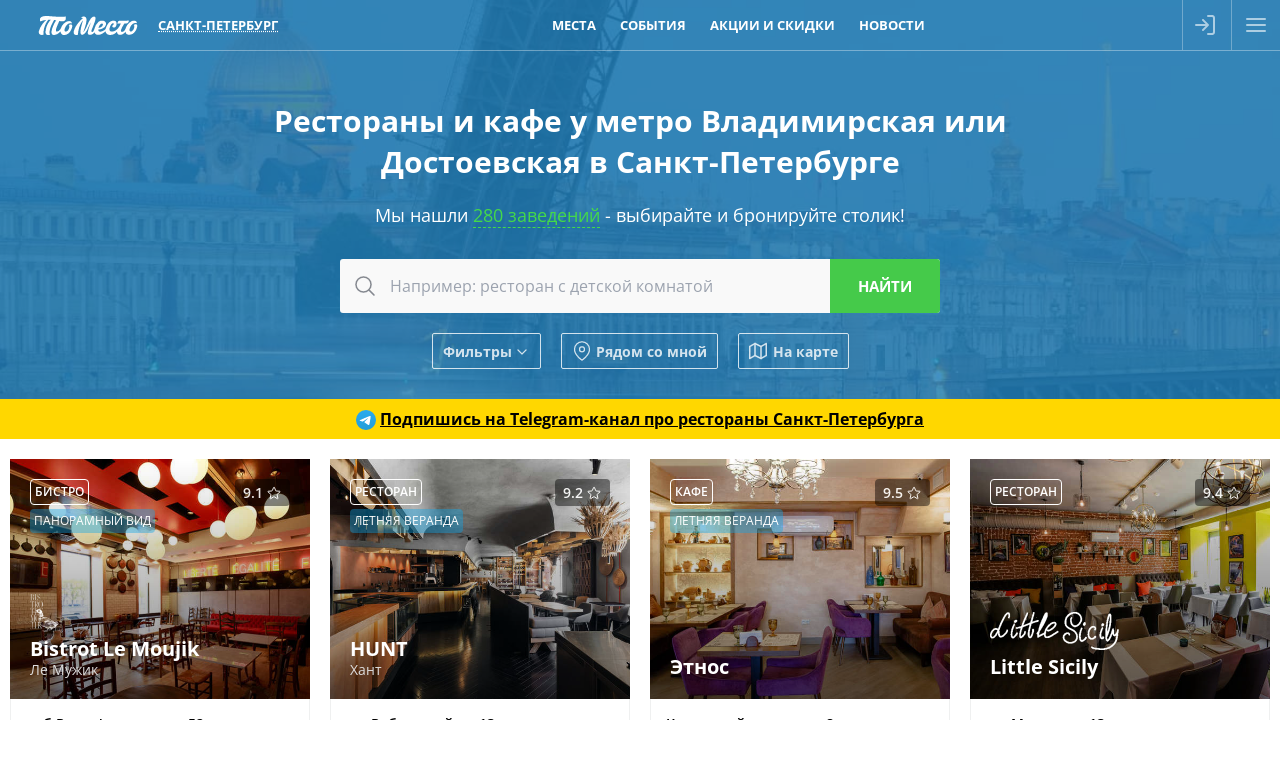

--- FILE ---
content_type: text/html; charset=utf-8
request_url: https://tomesto.ru/spb/metros/vladimirskaya
body_size: 21586
content:
<!DOCTYPE html>
<html lang='ru' prefix='og: http://ogp.me/ns# place: http://ogp.me/ns/place# business: http://ogp.me/ns/business# ya: http://webmaster.yandex.ru/vocabularies/'>
<head>

<meta content='width=device-width,initial-scale=1' name='viewport'>
<link href='/apple-touch-icon.png' rel='apple-touch-icon' sizes='180x180'>
<link href='/favicon-16x16.png' rel='icon' sizes='16x16' type='image/png'>
<link href='/favicon.png' rel='icon' sizes='32x32' type='image/png'>
<link href='/favicon.svg' rel='icon' type='image/svg+xml'>
<link href='/site.webmanifest' rel='manifest'>
<link color='#227eb8' href='/safari-pinned-tab.svg' rel='mask-icon'>
<meta content='#227eb8' name='msapplication-TileColor'>
<meta content='#227eb8' name='theme-color'>
<title>Рестораны и кафе у метро Владимирская или Достоевская в Санкт-Петербурге - ТоМесто Санкт-Петербург</title>

<meta name="csrf-param" content="authenticity_token" />
<meta name="csrf-token" content="GDtqmIeIcU76OtG0zekDwJ2SzztAA2JNIDVLl_XoeekBk1fBiSG5WbxE8VJ2mUfH7DkMqWbDtz6Q-qW4_u8KEA" />
<meta name="csp-nonce" content="h4PvcQz7yDsdSG5Mh6FLcg==" />
<link href='https://scdn.tomesto.ru' rel='preconnect'>
<link rel="preload" href="/assets/os-v36-73893c74db8d3d45573e16191f57e5a7b39aa559ba5f08efb96a440faea2bdba.woff2" as="font" type="font/woff2" crossorigin="anonymous">
<link rel="preload" href="/assets/os-v36-i-bed8a9a33b6ffda26fef3359291dadacaba17950a1e5f885c5138361407653eb.woff2" as="font" type="font/woff2" crossorigin="anonymous">
<link rel="preload" href="/assets/os-v36-600-6a5082672befa552504c6c535b81bd99c760e2f611f6c14832bc2de858530a7d.woff2" as="font" type="font/woff2" crossorigin="anonymous">
<link rel="preload" href="/assets/os-v36-700-f4f052ac8e7a053ae8adda12e2a1e2f884ebe0dbe042b492001bebb757d1bf4d.woff2" as="font" type="font/woff2" crossorigin="anonymous">
<style>
  @font-face {font-family: 'Open Sans';font-style: normal;font-weight: 400;font-display: swap;src: url('/assets/os-v36-73893c74db8d3d45573e16191f57e5a7b39aa559ba5f08efb96a440faea2bdba.woff2') format('woff2');}
  @font-face {font-family: 'Open Sans';font-style: italic;font-weight: 400;font-display: swap;src: url('/assets/os-v36-i-bed8a9a33b6ffda26fef3359291dadacaba17950a1e5f885c5138361407653eb.woff2') format('woff2');}
  @font-face {font-family: 'Open Sans';font-style: normal;font-weight: 600;font-display: swap;src: url('/assets/os-v36-600-6a5082672befa552504c6c535b81bd99c760e2f611f6c14832bc2de858530a7d.woff2') format('woff2');}
  @font-face {font-family: 'Open Sans';font-style: italic;font-weight: 600;font-display: swap;src: url('/assets/os-v36-600i-0c585e8d4e9cda78033f5dfd69b2a0d23b9717c9f81713cdb885fbef43354dcb.woff2') format('woff2');}
  @font-face {font-family: 'Open Sans';font-style: normal;font-weight: 700;font-display: swap;src: url('/assets/os-v36-700-f4f052ac8e7a053ae8adda12e2a1e2f884ebe0dbe042b492001bebb757d1bf4d.woff2') format('woff2');}
  @font-face {font-family: 'Open Sans';font-style: italic;font-weight: 700;font-display: swap;src: url('/assets/os-v36-700i-706bded4184c7345fc666193cf3847b66e258ce7ce1696f1a9e2bad555719429.woff2') format('woff2');}
</style>

<link rel="stylesheet" href="/assets/application-9dd9ef9ea6dc2e5a2d5c27eea21f51625016bd6b3aa89876d880d7d6d81e36dc.css" media="all" />
<link href='https://sessions.bugsnag.com' rel='preconnect'>
<script src="/assets/bugsnag-68b531b569d5c5a4c4fab64ac4d2a60b26923cf7ad3cc0c9e8bef044e98bb2af.js" nonce="h4PvcQz7yDsdSG5Mh6FLcg=="></script>
<script nonce="h4PvcQz7yDsdSG5Mh6FLcg==">
//<![CDATA[
Bugsnag.start({ apiKey: '94ef6aa612555690135be88606397348' });

//]]>
</script>
<script src="/assets/loader-d02d8ac80e9a9acc986eb5bf4b5df685e2db2b44682e0ec8c9703a5ee1241294.js" nonce="h4PvcQz7yDsdSG5Mh6FLcg=="></script>
<script nonce="h4PvcQz7yDsdSG5Mh6FLcg==">
//<![CDATA[
window.tomesto = window.tomesto || {};
tomesto.tzoffset = Math.round((Date.parse('2026-01-19 02:37:54')-Date.now())/3600000);
tomesto.mapsJS = 'https://tomesto.ru/assets/maps-7e1b98d19be451b6a08fb3d72352bf6d3fbea29f63fb6f8c5cd7de498638767c.js';
tomesto.mapsCSS = 'https://tomesto.ru/assets/maps-890e07e4471eadfa33a17d1833306ddd2543641dd49814d8fdc741d05d3d607d.css';
tomesto.locale = 'ru';
if (!loadjs.isDefined('tomesto')) { loadjs(['https://tomesto.ru/assets/application-25c7d065aac744da6f0d4c83156d8d5b31c2cf4c7b267601481c55e51fb47e9e.js'], 'tomesto', { numRetries: 3 }); }

//]]>
</script><meta content='Рестораны и кафе у метро Владимирская или Достоевская в Санкт-Петербурге' name='description'>

<meta content='ru_RU' property='og:locale'>
<meta content='ТоМесто' property='og:site_name'>
<meta property="og:title" content="Рестораны и кафе у метро Владимирская или Достоевская в Санкт-Петербурге - ТоМесто Санкт-Петербург" />
<meta content='655356647880362' property='fb:app_id'>
<meta content='4965059' property='vk:app_id'>
<link href='https://tomesto.ru/SearchEngineInfo.xml' rel='search' title='ТоМесто' type='application/opensearchdescription+xml'>
<script nonce="h4PvcQz7yDsdSG5Mh6FLcg==">
//<![CDATA[
(function (d, w, c) { (w[c] = w[c] || []).push(function() { try { w.yaCounter = new Ya.Metrika({ id:13895632, clickmap:true, trackLinks:true, accurateTrackBounce:true, trackHash:true, ut:"noindex", params: {"split_test":"why_book_show_false"} }); } catch(e) { } }); var n = d.getElementsByTagName("script")[0], s = d.createElement("script"); s.type = "text/javascript"; s.async=!0; s.src = "https://mc.yandex.ru/metrika/watch.js"; n.parentNode.insertBefore(s, n); })(document, window, "yandex_metrika_callbacks");


//]]>
</script>
</head>
<body class='w_header w_footer' id='pagePlacesIndex'>
<!--noindex-->



<!--/noindex-->
<div id='wrapper'>
<header class='trackcont relative box-content m-0 text-center text-white whitespace-nowrap top-0 left-0 w-full flex justify-between items-center flex-nowrap bg-blue z-[8600] h-[50px]'>
<div class='header_logo h-full mr-1 ml-[3%]'>
<span class='link goto' data-url='https://tomesto.ru/spb'>ТоМесто</span>
</div>
<div class='header_city mx-1 sm:mx-2 lg:mx-4 uppercase font-bold leading-10 text-[13px]'>
<div class='select_city cursor-pointer text-dotted decoration-1'>Санкт-Петербург</div>
</div>
<div class='header_small_menu mx-2 justify-center items-center flex-auto overflow-hidden h-10 leading-10 uppercase font-bold text-white text-[13px]'>
<div class='goto px-3 hover:underline' data-url='https://tomesto.ru/spb/places'>Места</div>
<div class='goto px-3 hover:underline' data-url='https://tomesto.ru/spb/events'>События</div>
<div class='goto px-3 hover:underline' data-url='https://tomesto.ru/spb/promos'>Акции и скидки</div>
<div class='goto px-3 hover:underline' data-url='https://tomesto.ru/spb/news'>Новости</div>
</div>
<!--noindex-->
<div class='flex-auto md:hidden'></div>
<div class='relative h-full box-content w-12 border-l border-r border-white/30'>
<a class='modal flex items-center justify-center h-full login opacity-60 hover:opacity-80 transition-all hover:bg-white/20' data-remote href='/users/sign_in' rel='nofollow'>
<div class='icon-login size-6 bg-white -ml-1'></div>
</a>
</div>
<div class='menu_button cursor-pointer flex items-center justify-center w-12 h-full opacity-60 hover:opacity-80 transition-all hover:bg-white/20'>
<div class='icon-menu size-6 bg-white'></div>
<div class='icon-x size-6 bg-white hidden'></div>
</div>
<!--/noindex-->
</header>

<div id='body'>
<div id='content'>
<div class='big_header text-center w_header'>
<img class="bg-image opacity-50" alt="Санкт-Петербург" src="/assets/cities/spb-e77f436f89f30ef3b50384a71c902ca4f8fc6f8f476efd7cab4c13febb5c6f1e.jpg" />
<h1 class='mx-auto my-5 text-3xl max-w-3xl leading-snug title'>
Рестораны и кафе у метро Владимирская или Достоевская в Санкт-Петербурге
</h1>
<div class='subtitle'>
Мы нашли
<a class="to_places" href="#places">280 заведений</a>
- выбирайте и бронируйте столик!
</div>
<div id='search'><form class="search_form ajax_ac" action="https://tomesto.ru/spb/places" accept-charset="UTF-8" data-remote="true" method="get"><div class='search_bar'>
<button class='icon' type='submit' value=''>
<div class='icon-search bg-gray-900 size-6 mx-auto'></div>
</button>
<input type="text" name="search_text" id="search_text" class="query autocomplete" placeholder="Например: ресторан с детской комнатой" />
<input class='submit' type='submit' value='Найти'>
</div>
<input type="hidden" name="geo[lat]" id="geo_lat" class="search_lat" disabled="disabled" autocomplete="off" />
<input type="hidden" name="geo[lon]" id="geo_lon" class="search_lon" disabled="disabled" autocomplete="off" />

<div class='window places-map new max-w-full max-h-full w-full md:w-4/5 h-[90vh]'>
<div class='row header'>
<div class='title'>Заведения на карте</div>
<div class='close'></div>
</div>
<div class='bottom-0 h-auto w-full overflow-hidden top-[50px] !absolute' id='places_map'></div>
<script nonce="h4PvcQz7yDsdSG5Mh6FLcg==">
//<![CDATA[
tomesto.mapReady = false;
tomesto.mapCenter = [30.3412597,59.9300746];
tomesto.mapMarkers = 'https://tomesto.ru/spb/places.json?map=1&metro_slug=vladimirskaya';
tomesto.mapZoom = 11;


//]]>
</script></div>

<div class='flex flex-wrap items-center justify-center margint10'>
<div class='search_filter show_filters btn small white flex items-center'>
Фильтры
<div class='icon-chevron bg-white size-4 rotate-90 ml-0.5 mt-0.5'></div>
</div>
<div class='search_filter search_near btn small white flex items-center'>
<div class='icon-map-pin bg-white mr-1 size-5'></div>
Рядом со мной
</div>
<div class='search_filter search_mode map btn small white flex items-center'>
<svg xmlns="http://www.w3.org/2000/svg" width="24" height="24" viewBox="0 0 24 24" fill="none" stroke="currentColor" stroke-width="2" stroke-linecap="round" stroke-linejoin="round"><polygon points="1 6 1 22 8 18 16 22 23 18 23 2 16 6 8 2 1 6"></polygon><line x1="8" y1="2" x2="8" y2="18"></line><line x1="16" y1="6" x2="16" y2="22"></line></svg>
На карте
</div>
</div>
<div class='row extra_search styled hidden'>
<div class='booleans'>
<label class='boolean'>
<input class='search_open_now' name='open_now' type='checkbox' value='1'>
<span>Открыто сейчас</span>
</label>
<label class='boolean'>
<input class='search_open_24hours' name='open_24hours' type='checkbox' value='1'>
<span>Открыто круглосуточно</span>
</label>
</div>
<div class='inputs'>
<div class='label availability'>
<div class='title'>
<label class='boolean'>
<input class='search_availability' name='' type='checkbox' value='1'>
<span title='Информация может быть неточной, наличие мест не гарантировано'>
Наличие мест*
</span>
</label>
</div>
<div class='input datetime'>
<div class="date"><input type="text" name="availability" id="availability" value="19.01.2026" autocomplete="off" class="datepicker datemask availability" disabled="disabled" /><input type="text" name="availability(1i)" value="2026" class="hidden date_1i" disabled="disabled" /><input type="text" name="availability(2i)" value="1" class="hidden date_2i" disabled="disabled" /><input type="text" name="availability(3i)" value="19" class="hidden date_3i" disabled="disabled" /></div><div class="time autovalidate"><div class="box time"><input type="text" name="availability(4i)" value="05" disabled="disabled" autocomplete="off" maxlength="2" class="date_4i" /><span class="separator">:</span><input type="text" name="availability(5i)" value="00" disabled="disabled" autocomplete="off" maxlength="2" class="date_5i" /></div><input type="text" name="availability(6i)" value="00" disabled="disabled" class="hidden date_6i" /></div>
</div>
</div>
<div class='label open_at'>
<div class='title'>
<label class='boolean'>
<input class='search_open_at' name='' type='checkbox' value='1'>
<span>Открыто в конкретное время</span>
</label>
</div>
<div class='input datetime'>
<div class="date"><input type="text" name="open_at" id="open_at" value="19.01.2026" autocomplete="off" class="datepicker datemask open_at" disabled="disabled" /><input type="text" name="open_at(1i)" value="2026" class="hidden date_1i" disabled="disabled" /><input type="text" name="open_at(2i)" value="1" class="hidden date_2i" disabled="disabled" /><input type="text" name="open_at(3i)" value="19" class="hidden date_3i" disabled="disabled" /></div><div class="time autovalidate"><div class="box time"><input type="text" name="open_at(4i)" value="05" disabled="disabled" autocomplete="off" maxlength="2" class="date_4i" /><span class="separator">:</span><input type="text" name="open_at(5i)" value="00" disabled="disabled" autocomplete="off" maxlength="2" class="date_5i" /></div><input type="text" name="open_at(6i)" value="00" disabled="disabled" class="hidden date_6i" /></div>
</div>
</div>
<div class='label avg_check'>
<span class='title'>Средний чек, руб.</span>
<div class='input number'>
<label>
от
<input type="number" name="avg_check[min]" id="avg_check_min" min="300" max="10000" />
</label>
<label>
до
<input type="number" name="avg_check[max]" id="avg_check_max" min="300" max="10000" />
</label>
</div>
</div>
<div class='label'>
<span class='title'>Метро</span>
<div class='input select'>
<label>
<div class='icon-chevron bg-gray-300 w-4 h-full rotate-90'></div>
<select name="search[metro_ids][]"><option value="">---</option><option value="17">Автово</option>
<option value="61">Адмиралтейская</option>
<option value="3">Академическая</option>
<option value="14">Балтийская</option>
<option value="341">Беговая</option>
<option value="255">Бухарестская</option>
<option value="39">Василеостровская</option>
<option selected="selected" value="11">Владимирская</option>
<option value="65">Волковская</option>
<option value="7">Выборгская</option>
<option value="404">Горный институт</option>
<option value="27">Горьковская</option>
<option value="40">Гостиный двор</option>
<option value="2">Гражданский проспект</option>
<option value="1">Девяткино</option>
<option selected="selected" value="49">Достоевская</option>
<option value="352">Дунайская</option>
<option value="43">Елизаровская</option>
<option value="36">Звёздная</option>
<option value="63">Звенигородская</option>
<option value="340">Зенит</option>
<option value="16">Кировский завод</option>
<option value="56">Комендантский проспект</option>
<option value="58">Крестовский остров</option>
<option value="37">Купчино</option>
<option value="53">Ладожская</option>
<option value="18">Ленинский проспект</option>
<option value="6">Лесная</option>
<option value="50">Лиговский проспект</option>
<option value="44">Ломоносовская</option>
<option value="41">Маяковская</option>
<option value="256">Международная</option>
<option value="35">Московская</option>
<option value="32">Московские ворота</option>
<option value="15">Нарвская</option>
<option value="28">Невский проспект</option>
<option value="52">Новочеркасская</option>
<option value="64">Обводный канал</option>
<option value="46">Обухово</option>
<option value="22">Озерки</option>
<option value="34">Парк Победы</option>
<option value="20">Парнас</option>
<option value="26">Петроградская</option>
<option value="24">Пионерская</option>
<option value="42">Площадь Александра Невского</option>
<option value="10">Площадь Восстания</option>
<option value="8">Площадь Ленина</option>
<option value="5">Площадь Мужества</option>
<option value="4">Политехническая</option>
<option value="38">Приморская</option>
<option value="45">Пролетарская</option>
<option value="54">Проспект Большевиков</option>
<option value="19">Проспект Ветеранов</option>
<option value="21">Проспект Просвещения</option>
<option value="353">Проспект Славы</option>
<option value="12">Пушкинская</option>
<option value="47">Рыбацкое</option>
<option value="62">Садовая</option>
<option value="29">Сенная площадь</option>
<option value="48">Спасская</option>
<option value="60">Спортивная</option>
<option value="57">Старая Деревня</option>
<option value="13">Технологический институт</option>
<option value="23">Удельная</option>
<option value="55">Улица Дыбенко</option>
<option value="31">Фрунзенская</option>
<option value="25">Чёрная речка</option>
<option value="9">Чернышевская</option>
<option value="59">Чкаловская</option>
<option value="351">Шушары</option>
<option value="33">Электросила</option></select>
</label>
</div>
</div>
<div class='label'>
<span class='title'>По поводам</span>
<div class='input select'>
<label>
<div class='icon-chevron bg-gray-300 w-4 h-full rotate-90'></div>
<select name="search[occasion_ids][]"><option value="">---</option><option value="2">Деловая встреча</option>
<option value="7">Отметить</option>
<option value="4">Поесть</option>
<option value="3">Потусить</option>
<option value="5">С друзьями</option>
<option value="6">С семьей</option>
<option value="1">Свидание</option>
<option value="8">Трансляции</option></select>
</label>
</div>
</div>
<div class='label'>
<span class='title'>Подборки</span>
<div class='input select'>
<label>
<div class='icon-chevron bg-gray-300 w-4 h-full rotate-90'></div>
<select name="search[set_ids][]"><option value="">---</option><option value="370">10 лучших ресторанов 2024 года по рейтингу ТоМесто</option>
<option value="473">Ultima Guide</option>
<option value="319">Армянские рестораны с живой музыкой</option>
<option value="265">Арт-кафе</option>
<option value="308">Бары с танцполом</option>
<option value="324">Бранчи</option>
<option value="354">В какой ресторан сходить</option>
<option value="73">Вегетарианские рестораны</option>
<option value="204">Вечер с бокалом вина</option>
<option value="248">Винные рестораны</option>
<option value="316">Вкусные и недорогие рестораны</option>
<option value="352">Все хинкальные</option>
<option value="201">Выгулять новое платье</option>
<option value="197">Высоко над городом</option>
<option value="313">Гастрономические рестораны</option>
<option value="337">Где вкусно поесть</option>
<option value="326">Где выпить вина</option>
<option value="342">Где дешево поесть</option>
<option value="335">Где можно поесть</option>
<option value="344">Где недорого поесть устрицы</option>
<option value="454">Где отметить 23 февраля</option>
<option value="272">Где отметить выпускной</option>
<option value="416">Где отметить день рождения подростка</option>
<option value="422">Где отметить день рождения ребенка</option>
<option value="420">Где отпраздновать юбилей</option>
<option value="343">Где поесть в центре</option>
<option value="296">Где поесть вкусные суши</option>
<option value="350">Где поесть лобстеров и крабов</option>
<option value="348">Где поесть мясо</option>
<option value="327">Где поесть ночью</option>
<option value="345">Где поесть пиццу</option>
<option value="341">Где поесть раков</option>
<option value="346">Где поесть рыбу и морепродукты</option>
<option value="407">Где поесть стейки</option>
<option value="340">Где поесть суши и роллы</option>
<option value="336">Где поесть шашлык</option>
<option value="433">Где провести корпоратив</option>
<option value="434">Где провести новогодние праздники</option>
<option value="437">Где провести Новый год 2026</option>
<option value="297">Где проходят дегустации пива</option>
<option value="284">Где сегодня посмотреть футбол</option>
<option value="447">Где смотреть футбол</option>
<option value="469">Где смотреть Чемпионат Европы по футболу</option>
<option value="440">Где смотреть Чемпионат Мира по футболу</option>
<option value="351">Где хорошо поесть</option>
<option value="333">Гриль-бары</option>
<option value="356">Грузинские рестораны в центре</option>
<option value="455">Грузинские рестораны и кафе</option>
<option value="421">Грузинские рестораны с живой музыкой</option>
<option value="209">День Святого Валентина</option>
<option value="178">Детская комната</option>
<option value="264">Дискотека 80-х</option>
<option value="214">Для встречи выпускников</option>
<option value="71">Дорогие рестораны</option>
<option value="188">Живая музыка</option>
<option value="208">Завтрак в любое время</option>
<option value="413">Заказать банкет на свадьбу</option>
<option value="254">Интересные рестораны</option>
<option value="357">Итальянский ресторан в центре</option>
<option value="275">Как отметить годовщину свадьбы</option>
<option value="400">Караоке-бары</option>
<option value="401">Караоке-залы</option>
<option value="329">Караоке-клуб с отдельными комнатами</option>
<option value="358">Китайский ресторан в центре</option>
<option value="251">Клуб-ресторан</option>
<option value="287">Концерты в барах</option>
<option value="226">Красивые рестораны</option>
<option value="249">Круглосуточные рестораны</option>
<option value="325">Куда пойти на свидание</option>
<option value="438">Летние кафе</option>
<option value="445">Лучшие азиатские рестораны</option>
<option value="365">Лучшие итальянские рестораны</option>
<option value="373">Лучшие китайские рестораны</option>
<option value="368">Лучшие панорамные рестораны</option>
<option value="366">Лучшие пивные рестораны</option>
<option value="372">Лучшие суши рестораны</option>
<option value="334">Можно с животными</option>
<option value="228">Мясные рестораны</option>
<option value="449">На Рубинштейна</option>
<option value="414">Недорогие банкетные залы для свадьбы</option>
<option value="300">Недорогие пабы</option>
<option value="381">Недорогие панорамные рестораны</option>
<option value="56">Недорогие рестораны</option>
<option value="317">Недорогие рестораны в центре</option>
<option value="51">Необычные рестораны и кафе</option>
<option value="291">Новогодний корпоратив</option>
<option value="239">Новые рестораны</option>
<option value="283">Новый год в кафе</option>
<option value="292">Ночной клуб с дискотекой</option>
<option value="210">Отметить 8 Марта</option>
<option value="202">Отметить Новый год</option>
<option value="279">Отметить новый год в клубе</option>
<option value="303">Отметить новый год в ресторане</option>
<option value="425">Отметить юбилей в ресторане</option>
<option value="452">Петербургский Ресторанный Фестиваль</option>
<option value="245">Пиццерии</option>
<option value="54">Популярные рестораны</option>
<option value="266">Потанцевать</option>
<option value="436">Рейтинг лучших пабов</option>
<option value="240">Рейтинг ресторанов</option>
<option value="360">Рейтинг ресторанов в центре</option>
<option value="295">Рейтинг рыбных ресторанов</option>
<option value="423">Ресторан для проведения банкетов</option>
<option value="361">Ресторан русской кухни в центре</option>
<option value="424">Ресторан с живой музыкой и танцполом</option>
<option value="374">Ресторан с хорошим видом</option>
<option value="460">Рестораны в Бутылке на Новой Голландии</option>
<option value="463">Рестораны в Севкабель Порту</option>
<option value="318">Рестораны в центре с живой музыкой</option>
<option value="252">Рестораны высокой кухни</option>
<option value="224">Рестораны для свадьбы</option>
<option value="462">Рестораны для участников ПМЭФ</option>
<option value="465">Рестораны здорового питания</option>
<option value="355">Рестораны и кафе, где можно отметить день рождения</option>
<option value="461">Рестораны Мишлен</option>
<option value="247">Рестораны на корабле</option>
<option value="281">Рестораны премиум-класса</option>
<option value="288">Рестораны с дискотекой</option>
<option value="307">Рестораны с кальяном</option>
<option value="439">Рестораны с развлекательной шоу-программой</option>
<option value="276">Рестораны с танцами</option>
<option value="274">Рестораны, где подают бургеры</option>
<option value="314">Рестораны, где подают завтраки</option>
<option value="353">Рестораны, которые работают ночью</option>
<option value="406">Рестораны-банкетные залы</option>
<option value="269">Ретро кафе</option>
<option value="253">Романтичные рестораны для двоих</option>
<option value="453">Российский Ресторанный Фестиваль</option>
<option value="72">Рыбные рестораны</option>
<option value="241">С летней верандой</option>
<option value="250">С танцполом</option>
<option value="280">Самые вкусные бургеры</option>
<option value="207">Самый сезон устриц</option>
<option value="446">Сезон лисичек</option>
<option value="412">Семейные рестораны с детской комнатой</option>
<option value="198">Согреться сидром</option>
<option value="443">Спортбары с большим экраном</option>
<option value="375">Топ лучших ресторанов</option>
<option value="215">У воды</option>
<option value="471">Участники проекта «Петербургская кухня»</option>
<option value="53">Уютные рестораны</option>
<option value="364">Уютный ресторан в центре</option>
<option value="442">Футбол на большом экране</option>
<option value="328">Шашлычные</option></select>
</label>
</div>
</div>
<div class='label'>
<span class='title'>Группы и сети</span>
<div class='input select'>
<label>
<div class='icon-chevron bg-gray-300 w-4 h-full rotate-90'></div>
<select name="search[group_ids][]"><option value="">---</option><option value="1002">1/2 of you</option>
<option value="74">48 стульев</option>
<option value="919">AF Brew</option>
<option value="860">Amulet</option>
<option value="89">Any Pasta</option>
<option value="1043">Asia Лапша</option>
<option value="969">Askaneli</option>
<option value="762">Avocado Queen</option>
<option value="944">Bahroma</option>
<option value="794">Bar Group</option>
<option value="974">Barbolin House</option>
<option value="1048">BarBQ Night</option>
<option value="537">BBQ</option>
<option value="586">Beer House</option>
<option value="642">Beer House Brothers Company</option>
<option value="17">Big Family</option>
<option value="810">BISTRO A-STYLE</option>
<option value="933">Bistrot Le Moujik</option>
<option value="640">Blackwood</option>
<option value="631">Bona capona</option>
<option value="1471">Brauplatz</option>
<option value="1083">Bronka Restaurant Group</option>
<option value="1470">Buana</option>
<option value="212">Bullhouse</option>
<option value="1402">Cacio e Pepe</option>
<option value="1057">Cafe People</option>
<option value="569">Camorra</option>
<option value="1249">Cavina</option>
<option value="840">Chang cafe</option>
<option value="536">Che-Dor</option>
<option value="237">Chegroup</option>
<option value="597">Chekhov Family</option>
<option value="1356">Chelentano</option>
<option value="1358">Chicko</option>
<option value="335">Chili Pizza</option>
<option value="920">Chloe</option>
<option value="558">Chuck Family</option>
<option value="963">Citytel Group</option>
<option value="1200">Civil</option>
<option value="214">Coffee Room</option>
<option value="14">Concord Catering</option>
<option value="949">Delic’e Cafe</option>
<option value="1088">Dreamteam</option>
<option value="827">Du Nord</option>
<option value="584">Dublin</option>
<option value="842">Duoband</option>
<option value="1388">Faces Team</option>
<option value="106">Family</option>
<option value="660">Feromon</option>
<option value="450">Finnegans</option>
<option value="839">First House Burger</option>
<option value="241">FlamandRose</option>
<option value="60">Forum Restaurant Group</option>
<option value="478">Frank</option>
<option value="1135">FreeDыm</option>
<option value="1193">Fresa&#39;s Restaurant Group</option>
<option value="1069">Frime</option>
<option value="728">Gaijin</option>
<option value="1287">Garden Lounge</option>
<option value="1009">Geo Family</option>
<option value="410">Georgian Family</option>
<option value="1421">Goja</option>
<option value="1144">Gorilla</option>
<option value="1288">Grebeshki</option>
<option value="1419">Gustogram</option>
<option value="56">Gutsait Group</option>
<option value="568">Harat’s</option>
<option value="262">Hat</option>
<option value="1381">HookahPlace</option>
<option value="498">Il Milanese</option>
<option value="702">IL Патио</option>
<option value="583">Italy &amp; Co</option>
<option value="109">JAGER</option>
<option value="734">JAGER Meet to eat</option>
<option value="1186">Kaiju</option>
<option value="1308">Kazan-Mangal</option>
<option value="376">Ketch Up Burgers</option>
<option value="837">Koza Group</option>
<option value="786">Kwakker</option>
<option value="1065">La Pasta</option>
<option value="828">La Perla</option>
<option value="1436">Lalaki</option>
<option value="523">Library</option>
<option value="738">Liman</option>
<option value="1253">Little Sicily</option>
<option value="525">Lounge Room</option>
<option value="2">Love Food Group</option>
<option value="1335">Madame Vy</option>
<option value="1484">Magnum Group</option>
<option value="745">Mama Tuta</option>
<option value="567">Manneken Pis</option>
<option value="1156">Medici</option>
<option value="667">Merula</option>
<option value="574">MKS Management Company</option>
<option value="853">Mojo</option>
<option value="925">Mozzarella Bar</option>
<option value="79">Munhell</option>
<option value="945">My Friends Pub</option>
<option value="255">Nebar</option>
<option value="52">Nevsky 106 Project</option>
<option value="629">Norbert</option>
<option value="881">Nothing Fancy</option>
<option value="447">Novikov group</option>
<option value="630">O&#39;Hooligans</option>
<option value="994">Old Whale</option>
<option value="220">Oldham</option>
<option value="529">Original Belgian</option>
<option value="1359">Ossu</option>
<option value="858">OTTO Pizza&amp;Wine</option>
<option value="1312">Oversize Pizza Club</option>
<option value="1448">Padre Khinkali</option>
<option value="272">Paninaro</option>
<option value="459">PAR</option>
<option value="62">ParkKing Group</option>
<option value="628">Peperoni</option>
<option value="811">Pho’n’Roll</option>
<option value="880">Pinskiy&amp;Co</option>
<option value="652">Pinzeria by Bontempi</option>
<option value="984">Pizza Point</option>
<option value="704">Pobo</option>
<option value="356">Pomegranate</option>
<option value="1122">Ponte</option>
<option value="88">Porto Maltese</option>
<option value="613">Public</option>
<option value="1369">Pusy Лебеди</option>
<option value="1398">Ramen &amp; Wok</option>
<option value="285">Reca</option>
<option value="103">Rock Pub</option>
<option value="1030">Royal Smoke</option>
<option value="1124">Sapori d’Italia</option>
<option value="1161">SB Burgers</option>
<option value="1126">Shannon</option>
<option value="543">Skyfall Group</option>
<option value="1417">Smoke BBQ</option>
<option value="1340">Smoke Inn</option>
<option value="653">Sofa &amp; Par</option>
<option value="996">Subzero</option>
<option value="12">Sunduk</option>
<option value="1321">Supramen</option>
<option value="693">Tangiers Lounge</option>
<option value="617">TAO group</option>
<option value="802">Taste It</option>
<option value="463">Tea House Group</option>
<option value="708">Thai Fun</option>
<option value="494">The Templet Bar</option>
<option value="1479">The Бык</option>
<option value="924">Tokyo City</option>
<option value="1344">Tootsie</option>
<option value="1100">Tower Pub</option>
<option value="565">Umami</option>
<option value="387">United Butchers</option>
<option value="654">Unity</option>
<option value="914">Vinch</option>
<option value="513">VSЁХОРОШО GROUP</option>
<option value="1323">Vода &amp; Еда</option>
<option value="1130">Well Company</option>
<option value="65">White Caviar</option>
<option value="777">White Group</option>
<option value="872">Wine &amp; Dine Group</option>
<option value="521">Zanini Restaurants</option>
<option value="16">ZimaLeto Group</option>
<option value="444">Аладастури Груп</option>
<option value="13">Альянс</option>
<option value="219">Амроц</option>
<option value="466">Амур</option>
<option value="611">Аппетит Resto</option>
<option value="226">Баклажан</option>
<option value="1313">Балкан</option>
<option value="68">Бары Барслона</option>
<option value="91">Бары Дайкири</option>
<option value="69">Бары Коровабар</option>
<option value="1205">Бекицер</option>
<option value="863">Белла</option>
<option value="695">Бизе</option>
<option value="834">Большая кухня</option>
<option value="84">Брассерия Крик</option>
<option value="845">Бургер и Краб</option>
<option value="641">Бургерная №1</option>
<option value="761">Бюро</option>
<option value="847">Важная рыба</option>
<option value="1286">Вахтангури</option>
<option value="462">Вацлав</option>
<option value="200">Версаль</option>
<option value="889">Веселидзе</option>
<option value="75">Винегрет</option>
<option value="210">Вместе</option>
<option value="668">Водограй</option>
<option value="1089">Галата</option>
<option value="1331">Гастрономический Альянс GARÇON</option>
<option value="244">Гинза Проджект</option>
<option value="395">Греми</option>
<option value="218">Гризли</option>
<option value="254">Гуси-Лебеди</option>
<option value="1063">ДВ.</option>
<option value="1289">ДеДа хинкали</option>
<option value="264">Дель Мар</option>
<option value="1059">Дети на кухне</option>
<option value="377">Добрый грузин</option>
<option value="626">Долма</option>
<option value="1132">Дом грузинского вина</option>
<option value="1459">Евгенич</option>
<option value="923">Ели-Пили</option>
<option value="1117">Ешь мясо</option>
<option value="1272">Забыли сахар</option>
<option value="674">Кабанчик</option>
<option value="1165">Кавказский двор</option>
<option value="412">Карловы Пивовары</option>
<option value="670">Каха Бар</option>
<option value="76">Квакинн</option>
<option value="83">Квартира</option>
<option value="471">КИДО</option>
<option value="975">КинZа</option>
<option value="104">Кинг Понг</option>
<option value="528">Комитет</option>
<option value="318">Компания</option>
<option value="82">Кон-Коронель</option>
<option value="648">Кореана</option>
<option value="1127">Кореана light</option>
<option value="1311">Корова на бочке</option>
<option value="269">Кофейня №1</option>
<option value="1237">Кукуруза</option>
<option value="365">Лаборатория 31</option>
<option value="727">Летучий Голландец</option>
<option value="375">Лосось-бар</option>
<option value="6">Любим Rest</option>
<option value="1111">МА</option>
<option value="527">Макко Ли</option>
<option value="248">Максимилиан</option>
<option value="510">Мама на даче</option>
<option value="1196">Мама рада</option>
<option value="402">Мама Рома</option>
<option value="1020">Мама Тата</option>
<option value="67">Мамалыга</option>
<option value="700">Марчеллис</option>
<option value="253">Мацони</option>
<option value="339">Место встречи</option>
<option value="1295">Мидийное место</option>
<option value="483">Миндаль</option>
<option value="1058">Мисо</option>
<option value="605">Музыка кофе</option>
<option value="1076">Мясо &amp; Хлеб</option>
<option value="1263">Мясонская ложа</option>
<option value="1054">Мята Lounge</option>
<option value="632">На парах</option>
<option value="70">Навруз</option>
<option value="224">Нака чай</option>
<option value="489">Не Горюй</option>
<option value="78">Нектарин</option>
<option value="338">Нихао</option>
<option value="413">О&#39;Брайнс</option>
<option value="689">Оазис Group</option>
<option value="526">Общество чистых тарелок</option>
<option value="530">Огонь да мясо</option>
<option value="263">Омар Хайям</option>
<option value="123">Охота на Енота</option>
<option value="93">Пабы Molly</option>
<option value="90">Пабы Бир Кениг</option>
<option value="73">Парашют</option>
<option value="8">Паруса</option>
<option value="1310">Пахлавальня</option>
<option value="101">Пекин</option>
<option value="691">Песнь моряка</option>
<option value="1113">Пивная кружка</option>
<option value="1091">Пикник</option>
<option value="732">Пицца 22 см</option>
<option value="865">Подстреленная гусыня</option>
<option value="647">Проходимец</option>
<option value="1390">Прошуттерия</option>
<option value="66">Пряности &amp; Радости</option>
<option value="280">Пхали-Хинкали</option>
<option value="426">Раковая</option>
<option value="1266">Ресторанный холдинг GG Group</option>
<option value="500">Рестораны Алексея Крылова и Александра Прокофьева</option>
<option value="645">Рестораны Арама Мнацаканова</option>
<option value="682">Рестораны Матильды Шнуровой</option>
<option value="225">Рестораны Раппопорта</option>
<option value="98">Рестораны Строганов</option>
<option value="96">Рестораны Чаплин</option>
<option value="72">Рестораны Шаляпин</option>
<option value="1039">Рестораны Эмина Агаларова</option>
<option value="841">Руки ВВерх! Бар</option>
<option value="227">Рулька</option>
<option value="921">Русская рыбалка</option>
<option value="63">Русские традиции</option>
<option value="1439">Сабатони</option>
<option value="867">Свет Востока</option>
<option value="501">Сиртаки</option>
<option value="922">Старый Тбилиси</option>
<option value="455">Стейк давай</option>
<option value="357">Сулико</option>
<option value="916">Счастье</option>
<option value="428">Сыроварня</option>
<option value="265">Тан жен</option>
<option value="1430">Твоя остановочка</option>
<option value="86">Текила-Бум</option>
<option value="458">Толстый фраер</option>
<option value="1277">Траттория Italian Pizza Bar</option>
<option value="11">Тритон</option>
<option value="891">У Ларисы</option>
<option value="718">Угрюмочная Group</option>
<option value="159">Укроп</option>
<option value="431">Фарш</option>
<option value="355">Ферма</option>
<option value="1136">Филадельфия</option>
<option value="473">Френдс</option>
<option value="266">Харбин</option>
<option value="546">Хачапури</option>
<option value="596">Хачапури и вино</option>
<option value="496">Хачапури Марико</option>
<option value="680">Хачо и Пури</option>
<option value="746">Хинкали &amp; Вино</option>
<option value="361">Хинкальная на Неве</option>
<option value="1346">Хочу пури</option>
<option value="247">Хочу Шашлык</option>
<option value="23">Худшие заведения</option>
<option value="460">Цзао Ван</option>
<option value="623">Цинь</option>
<option value="1114">Чайхана Пахвала</option>
<option value="261">Чайхана Чабрец</option>
<option value="1022">Чайхона</option>
<option value="520">Чайхона № 1 братьев Васильчуков</option>
<option value="475">Чача и хинкали</option>
<option value="598">Чердак</option>
<option value="616">Чеховъ</option>
<option value="585">Чито-Гврито</option>
<option value="1104">Эzo Group</option>
<option value="624">ЯвМясо</option>
<option value="855">Якитория</option>
<option value="484">Ярумэн</option></select>
</label>
</div>
</div>
<div class='label'>
<span class='title'>По кухням</span>
<div class='input select'>
<label>
<div class='icon-chevron bg-gray-300 w-4 h-full rotate-90'></div>
<select name="search[cuisine_ids][]"><option value="">---</option><option value="49">Азербайджанская</option>
<option value="122">Азиатская</option>
<option value="5">Американская</option>
<option value="238">Английская</option>
<option value="129">Армянская</option>
<option value="175">Балканская</option>
<option value="247">Белорусская</option>
<option value="224">Бельгийская</option>
<option value="237">Вегетарианская</option>
<option value="131">Восточная</option>
<option value="213">Вьетнамская</option>
<option value="178">Греческая</option>
<option value="23">Грузинская</option>
<option value="250">Дагестанская</option>
<option value="180">Домашняя</option>
<option value="136">Еврейская</option>
<option value="140">Европейская</option>
<option value="149">Индийская</option>
<option value="153">Испанская</option>
<option value="2">Итальянская</option>
<option value="7">Кавказская</option>
<option value="246">Казахская</option>
<option value="22">Китайская</option>
<option value="167">Корейская</option>
<option value="229">Латиноамериканская</option>
<option value="228">Ливанская</option>
<option value="154">Марокканская</option>
<option value="32">Мексиканская</option>
<option value="168">Молекулярная</option>
<option value="245">Морская</option>
<option value="185">Немецкая</option>
<option value="239">Охотничья</option>
<option value="230">Пакистанская</option>
<option value="182">Паназиатская</option>
<option value="194">Перуанская</option>
<option value="6">Русская</option>
<option value="225">Северная</option>
<option value="36">Сербская</option>
<option value="244">Сибирская</option>
<option value="243">Скандинавская</option>
<option value="155">Средиземноморская</option>
<option value="35">Тайская</option>
<option value="162">Татарская</option>
<option value="163">Турецкая</option>
<option value="24">Узбекская</option>
<option value="14">Украинская</option>
<option value="183">Франко-бельгийская</option>
<option value="15">Французская</option>
<option value="231">Фьюжн</option>
<option value="227">Халяль</option>
<option value="165">Чешская</option>
<option value="192">Шотландская</option>
<option value="3">Японская</option></select>
</label>
</div>
</div>
<div class='label'>
<span class='title'>По категориям</span>
<div class='input select'>
<label>
<div class='icon-chevron bg-gray-300 w-4 h-full rotate-90'></div>
<select name="search[category_ids][]"><option value="">---</option><option value="2">Бар</option>
<option value="80">Бистро</option>
<option value="79">Гастробар</option>
<option value="78">Гастропаб</option>
<option value="32">Караоке клуб</option>
<option value="12">Кафе</option>
<option value="17">Ночной клуб</option>
<option value="22">Паб</option>
<option value="18">Пивной ресторан</option>
<option value="3">Ресторан</option>
<option value="4">Стейк-хаус</option></select>
</label>
</div>
</div>
<div class='label'>
<span class='title'>По районам</span>
<div class='input select'>
<label>
<div class='icon-chevron bg-gray-300 w-4 h-full rotate-90'></div>
<select name="search[location_ids][]"><option value="">---</option><option value="19">Адмиралтейский район</option>
<option value="204">Аптекарская набережная</option>
<option value="210">Балтийская жемчужина</option>
<option value="198">Богатырский проспект</option>
<option value="203">Большая и Малая Конюшенная</option>
<option value="228">Большая Морская</option>
<option value="205">Большой проспект П. С.</option>
<option value="16">Василеостровский район</option>
<option value="161">Всеволожск</option>
<option value="6">Выборгский район</option>
<option value="166">Горелово</option>
<option value="162">Гороховая</option>
<option value="164">Зеленогорск</option>
<option value="180">Индустриальный проспект</option>
<option value="207">Ириновский проспект</option>
<option value="163">Исаакиевская площадь</option>
<option value="185">Казанская</option>
<option value="15">Калининский район</option>
<option value="218">Канал Грибоедова</option>
<option value="192">Караванная</option>
<option value="14">Кировский район</option>
<option value="9">Колпинский район</option>
<option value="158">Комарово</option>
<option value="175">Комендантский проспект</option>
<option value="224">Конногвардейский бульвар</option>
<option value="12">Красногвардейский район</option>
<option value="8">Красносельский район</option>
<option value="152">Крестовский остров</option>
<option value="4">Кронштадт</option>
<option value="226">Кудрово</option>
<option value="187">Купчино</option>
<option value="2">Курортный район</option>
<option value="190">Ленинградская область</option>
<option value="174">Ленинский проспект</option>
<option value="169">Лиговский проспект</option>
<option value="227">Литейный проспект</option>
<option value="165">Ломоносов</option>
<option value="229">Малая Морская</option>
<option value="199">Маршала Казакова</option>
<option value="208">Мойка</option>
<option value="378">Московская застава</option>
<option value="183">Московский проспект</option>
<option value="10">Московский район</option>
<option value="155">Невский проспект</option>
<option value="11">Невский район</option>
<option value="201">Новая Голландия</option>
<option value="200">Озерки</option>
<option value="220">Октябрьская набережная</option>
<option value="170">Пестеля</option>
<option value="154">Петергоф</option>
<option value="17">Петроградский район</option>
<option value="3">Петродворцовый район</option>
<option value="196">Пискаревский проспект</option>
<option value="188">Площадь Восстания</option>
<option value="212">Площадь Конституции</option>
<option value="7">Приморский район</option>
<option value="191">Приморское шоссе</option>
<option value="193">Проспект Большевиков</option>
<option value="181">Проспект Ветеранов</option>
<option value="213">Проспект Косыгина</option>
<option value="189">Проспект Луначарского</option>
<option value="195">Проспект Маршала Жукова</option>
<option value="225">Проспект Медиков</option>
<option value="215">Проспект Наставников</option>
<option value="223">Проспект Науки</option>
<option value="171">Проспект Обуховской Обороны</option>
<option value="176">Проспект Просвещения</option>
<option value="222">Проспект Сизова</option>
<option value="173">Проспект Славы</option>
<option value="209">Проспект Стачек</option>
<option value="214">Проспект Тореза</option>
<option value="179">Проспект Энгельса</option>
<option value="217">Пулково</option>
<option value="5">Пушкинский район</option>
<option value="153">Репино</option>
<option value="236">Рестораны на Васильевском острове</option>
<option value="159">Рубинштейна</option>
<option value="197">Рыбацкое</option>
<option value="186">Садовая</option>
<option value="216">Свердловская набережная</option>
<option value="377">Севкабель Порт</option>
<option value="177">Сенная площадь</option>
<option value="157">Сестрорецк</option>
<option value="168">Синопская набережная</option>
<option value="221">Солнечное</option>
<option value="160">Стрельна</option>
<option value="211">Суворовский проспект</option>
<option value="194">Улица Доблести</option>
<option value="219">Улица Камышовая</option>
<option value="202">Улица Оптиков</option>
<option value="206">Улица Парашютная</option>
<option value="178">Финский залив</option>
<option value="184">Фонтанка</option>
<option value="13">Фрунзенский район</option>
<option value="18">Центральный район</option></select>
</label>
</div>
</div>
<div class='label'>
<span class='title'>По особенностям</span>
<div class='input select'>
<label>
<div class='icon-chevron bg-gray-300 w-4 h-full rotate-90'></div>
<select name="search[feature_ids][]"><option value="">---</option><option value="31">Дровяная печь</option>
<option value="1">За городом</option>
<option value="29">Камин</option>
<option value="19">Летняя веранда</option>
<option value="4">На воде</option>
<option value="3">На крыше</option>
<option value="30">Открытая кухня</option>
<option value="2">Панорамный вид</option>
<option value="32">Тейбл-гриль</option></select>
</label>
</div>
</div>
<div class='label'>
<span class='title'>Лучшие</span>
<div class='input select'>
<label>
<div class='icon-chevron bg-gray-300 w-4 h-full rotate-90'></div>
<select name="search[top_ids][]"><option value="">---</option><option value="19">Лучшие бары</option>
<option value="3">Лучшие кафе</option>
<option value="1">Лучшие рестораны</option></select>
</label>
</div>
</div>
</div>
<div class='booleans'>
<label class='boolean'>
<input type="checkbox" name="search[fields_p][92]" id="search_fields_p_92" value="1" />
<span>VIP</span>
</label>
<label class='boolean'>
<input type="checkbox" name="search[fields_p][14]" id="search_fields_p_14" value="1" />
<span>Бизнес-ланч</span>
</label>
<label class='boolean'>
<input type="checkbox" name="search[fields_p][119]" id="search_fields_p_119" value="1" />
<span>Бренд-шеф</span>
</label>
<label class='boolean'>
<input type="checkbox" name="search[fields_p][104]" id="search_fields_p_104" value="1" />
<span>Вегетарианское меню</span>
</label>
<label class='boolean'>
<input type="checkbox" name="search[fields_p][111]" id="search_fields_p_111" value="1" />
<span>Велопарковка</span>
</label>
<label class='boolean'>
<input type="checkbox" name="search[fields_p][75]" id="search_fields_p_75" value="1" />
<span>Гардероб</span>
</label>
<label class='boolean'>
<input type="checkbox" name="search[fields_p][109]" id="search_fields_p_109" value="1" />
<span>Депозит</span>
</label>
<label class='boolean'>
<input type="checkbox" name="search[fields_p][112]" id="search_fields_p_112" value="1" />
<span>Детская комната</span>
</label>
<label class='boolean'>
<input type="checkbox" name="search[fields_p][21]" id="search_fields_p_21" value="1" />
<span>Для детей</span>
</label>
<label class='boolean'>
<input type="checkbox" name="search[fields_p][96]" id="search_fields_p_96" value="1" />
<span>Доставка</span>
</label>
<label class='boolean'>
<input type="checkbox" name="search[fields_p][90]" id="search_fields_p_90" value="1" />
<span>Живая музыка</span>
</label>
<label class='boolean'>
<input type="checkbox" name="search[fields_p][22]" id="search_fields_p_22" value="1" />
<span>Завтрак</span>
</label>
<label class='boolean'>
<input type="checkbox" name="search[fields_p][26]" id="search_fields_p_26" value="1" />
<span>Залы и места</span>
</label>
<label class='boolean'>
<input type="checkbox" name="search[fields_p][99]" id="search_fields_p_99" value="1" />
<span>Кабинки</span>
</label>
<label class='boolean'>
<input type="checkbox" name="search[fields_p][89]" id="search_fields_p_89" value="1" />
<span>Караоке</span>
</label>
<label class='boolean'>
<input type="checkbox" name="search[fields_p][95]" id="search_fields_p_95" value="1" />
<span>Летняя терраса</span>
</label>
<label class='boolean'>
<input type="checkbox" name="search[fields_p][6]" id="search_fields_p_6" value="1" />
<span>Музыка</span>
</label>
<label class='boolean'>
<input type="checkbox" name="search[fields_p][94]" id="search_fields_p_94" value="1" />
<span>На воде</span>
</label>
<label class='boolean'>
<input type="checkbox" name="search[fields_p][103]" id="search_fields_p_103" value="1" />
<span>Настольные игры</span>
</label>
<label class='boolean'>
<input type="checkbox" name="search[fields_p][93]" id="search_fields_p_93" value="1" />
<span>Няня</span>
</label>
<label class='boolean'>
<input type="checkbox" name="search[fields_p][97]" id="search_fields_p_97" value="1" />
<span>Панорамный вид</span>
</label>
<label class='boolean'>
<input type="checkbox" name="search[fields_p][12]" id="search_fields_p_12" value="1" />
<span>Парковка</span>
</label>
<label class='boolean'>
<input type="checkbox" name="search[fields_p][7]" id="search_fields_p_7" value="1" />
<span>Платный вход</span>
</label>
<label class='boolean'>
<input type="checkbox" name="search[fields_p][120]" id="search_fields_p_120" value="1" />
<span>Пробковый сбор</span>
</label>
<label class='boolean'>
<input type="checkbox" name="search[fields_p][100]" id="search_fields_p_100" value="1" />
<span>Своя кондитерская</span>
</label>
<label class='boolean'>
<input type="checkbox" name="search[fields_p][101]" id="search_fields_p_101" value="1" />
<span>Своя пивоварня</span>
</label>
<label class='boolean'>
<input type="checkbox" name="search[fields_p][74]" id="search_fields_p_74" value="1" />
<span>Сцена</span>
</label>
<label class='boolean'>
<input type="checkbox" name="search[fields_p][73]" id="search_fields_p_73" value="1" />
<span>Танцпол</span>
</label>
<label class='boolean'>
<input type="checkbox" name="search[fields_p][85]" id="search_fields_p_85" value="1" />
<span>Трансляции</span>
</label>
<label class='boolean'>
<input type="checkbox" name="search[fields_p][23]" id="search_fields_p_23" value="1" />
<span>Шеф-повар</span>
</label>
<label class='boolean'>
<input type="checkbox" name="search[fields_p][102]" id="search_fields_p_102" value="1" />
<span>Шоу-программы</span>
</label>
</div>
<button class='btn green upcase' type='submit' value=''>Применить</button>
</div>

</form></div>
</div>
<div class='row bg-gold text-center'>
<a target="blank" class="telegram_channel_link text-[15px] no-underline group dblock text-base text-black p-2" href="https://t.me/tomesto_spb"><img alt="Telegram" class="inline-block mb-px" height="20px" width="20px" src="/assets/telegram-5083379e4273907b3d69773b1f6130ad2f606a0676d39f960db33f8e55031c1f.svg" />
<span class='font-bold underline group-hover:no-underline'>
Подпишись на Telegram-канал
</span>
<span class='font-bold whitespace-nowrap underline group-hover:no-underline'>
про рестораны
Санкт-Петербурга
</span>
</a></div>

<div id='places'>
<div class='flex flex-wrap items-center justify-center marginv10'>
<div class='place_new' id='place_25984'>
<a href='https://tomesto.ru/spb/places/bistrot-le-moujik' rel='false'>
<img width="600" height="450" class="logo lozad" alt="Bistrot Le Moujik (Ле Мужик)" srcset="data:,x" data-srcset="https://scdn.tomesto.ru/img/place/000/025/984/bistro-bistrot-le-moujik-le-muzhik-na-fontanke_3782a_logo-209343.jpg 600w" src="https://scdn.tomesto.ru/img/place/000/025/984/bistro-bistrot-le-moujik-le-muzhik-na-fontanke_3782a_logo-209343.jpg" />
<div class='top'>
<div class='box round rating'>
<div class='count' title='Рейтинг заведения на основании 758 оценок реальных гостей за последние 2 года'>9.1</div>
<div id="place_favorite_25984" class="inline-block align-bottom icon-star size-4 " title="Добавить в избранное" data-uri="https://tomesto.ru/spb/places/bistrot-le-moujik/favorite"></div>
</div>
<div class='box transp round category'>Бистро</div>
<div class='box green round feature'>Панорамный вид</div>
<div class='name'>
<div class='groups'>
<img class="group" alt="Bistrot Le Moujik" title="Bistrot Le Moujik" width="29" height="38" src="https://scdn.tomesto.ru/img/taxonomies_group/000/000/933/bistrot-le-moujik_d577b_thumb-358977.png" />
</div>
Bistrot Le Moujik
<small class=''>Ле Мужик</small>
</div>
</div>
<div class='info'>
<div class='row address'>
наб Реки Фонтанки, д 52
</div>
<div class='row metros'>
м.
Гостиный двор
<span class='distance'>
(820 м, 
10 мин)
</span>
<span class='more' title='Достоевская (1.0 км, 12 мин)
Маяковская (1.0 км, 12 мин)'>
и еще
2
</span>
</div>
<div class='row avg_check'>
<div class='item' title='средний чек&lt;br/&gt;(примерная стоимость ужина)'>
<div class='inline-block align-bottom icon-money size-4 bg-gray-400'></div>
2500
₽
</div>
<div class='item avg_hot_meal' title='средняя стоимость горячего блюда'><div class='inline-block align-sub size-4 bg-gray-400 mr-px icon-avg_hot_meal'></div>900
₽
</div>
<div class='item avg_salad' title='средняя стоимость салата'><div class='inline-block align-sub size-4 bg-gray-400 mr-px icon-avg_salad'></div>700
₽
</div>
<div class='item avg_dessert' title='средняя стоимость десерта'><div class='inline-block align-sub size-4 bg-gray-400 mr-px icon-avg_dessert'></div>500
₽
</div>
<div class='item avg_liquor' title='средняя стоимость алкоголя'><div class='inline-block align-sub size-4 bg-gray-400 mr-px icon-avg_liquor'></div>400
₽
</div>
</div>
</div>
</a>
<div class='book'>
<a rel="nofollow" class="modal" data-trackcont="index_button" data-remote="true" href="https://tomesto.ru/spb/places/bistrot-le-moujik/reservations/new"><span>Заказать столик</span>
</a></div>
</div>
<div class='place_new' id='place_26609'>
<a href='https://tomesto.ru/spb/places/hunt' rel='false'>
<img width="600" height="450" class="logo lozad" alt="HUNT (Хант)" srcset="data:,x" data-srcset="https://scdn.tomesto.ru/img/place/000/026/609/restoran-hunt-hant-na-rubinshteyna_d2433_logo-314817.jpg 600w" src="https://scdn.tomesto.ru/img/place/000/026/609/restoran-hunt-hant-na-rubinshteyna_d2433_logo-314817.jpg" />
<div class='top'>
<div class='box round rating'>
<div class='count' title='Рейтинг заведения на основании 204 оценок реальных гостей за последние 2 года'>9.2</div>
<div id="place_favorite_26609" class="inline-block align-bottom icon-star size-4 " title="Добавить в избранное" data-uri="https://tomesto.ru/spb/places/hunt/favorite"></div>
</div>
<div class='box transp round category'>Ресторан</div>
<div class='box green round feature'>Летняя веранда</div>
<div class='name'>
HUNT
<small class=''>Хант</small>
</div>
</div>
<div class='info'>
<div class='row address'>
ул. Рубинштейна, 13
</div>
<div class='row metros'>
м.
Достоевская
<span class='distance'>
(690 м, 
8 мин)
</span>
</div>
<div class='row avg_check'>
<div class='item' title='средний чек&lt;br/&gt;(примерная стоимость ужина)'>
<div class='inline-block align-bottom icon-money size-4 bg-gray-400'></div>
2800
₽
</div>
<div class='item avg_hot_meal' title='средняя стоимость горячего блюда'><div class='inline-block align-sub size-4 bg-gray-400 mr-px icon-avg_hot_meal'></div>1000
₽
</div>
<div class='item avg_snack' title='средняя стоимость закуски'><div class='inline-block align-sub size-4 bg-gray-400 mr-px icon-avg_snack'></div>700
₽
</div>
<div class='item avg_dessert' title='средняя стоимость десерта'><div class='inline-block align-sub size-4 bg-gray-400 mr-px icon-avg_dessert'></div>600
₽
</div>
<div class='item avg_liquor' title='средняя стоимость алкоголя'><div class='inline-block align-sub size-4 bg-gray-400 mr-px icon-avg_liquor'></div>500
₽
</div>
</div>
</div>
</a>
<div class='book'>
<a rel="nofollow" class="modal" data-trackcont="index_button" data-remote="true" href="https://tomesto.ru/spb/places/hunt/reservations/new"><span>Заказать столик</span>
</a></div>
</div>
<div class='place_new' id='place_22423'>
<a href='https://tomesto.ru/spb/places/etnos' rel='false'>
<img width="600" height="450" class="logo lozad" alt="Этнос" srcset="data:,x" data-srcset="https://scdn.tomesto.ru/img/place/000/022/423/kafe-etnos-v-kuznechnom-pereulke_00b7d_logo-183693.jpg 600w" src="https://scdn.tomesto.ru/img/place/000/022/423/kafe-etnos-v-kuznechnom-pereulke_00b7d_logo-183693.jpg" />
<div class='top'>
<div class='box round rating'>
<div class='count' title='Рейтинг заведения на основании 371 оценки реальных гостей за последние 2 года'>9.5</div>
<div id="place_favorite_22423" class="inline-block align-bottom icon-star size-4 " title="Добавить в избранное" data-uri="https://tomesto.ru/spb/places/etnos/favorite"></div>
</div>
<div class='box transp round category'>Кафе</div>
<div class='box green round feature'>Летняя веранда</div>
<div class='name'>
Этнос
</div>
</div>
<div class='info'>
<div class='row address'>
Кузнечный переулок, 8
</div>
<div class='row metros'>
м.
Владимирская
<span class='distance'>
(10 м, 
1 мин)
</span>
</div>
<div class='row avg_check'>
<div class='item' title='средний чек&lt;br/&gt;(примерная стоимость ужина)'>
<div class='inline-block align-bottom icon-money size-4 bg-gray-400'></div>
2000
₽
</div>
<div class='item avg_hot_meal' title='средняя стоимость горячего блюда'><div class='inline-block align-sub size-4 bg-gray-400 mr-px icon-avg_hot_meal'></div>600
₽
</div>
<div class='item avg_salad' title='средняя стоимость салата'><div class='inline-block align-sub size-4 bg-gray-400 mr-px icon-avg_salad'></div>600
₽
</div>
<div class='item avg_snack' title='средняя стоимость закуски'><div class='inline-block align-sub size-4 bg-gray-400 mr-px icon-avg_snack'></div>400
₽
</div>
<div class='item avg_dessert' title='средняя стоимость десерта'><div class='inline-block align-sub size-4 bg-gray-400 mr-px icon-avg_dessert'></div>400
₽
</div>
</div>
</div>
</a>
<div class='book'>
<a rel="nofollow" class="modal" data-trackcont="index_button" data-remote="true" href="https://tomesto.ru/spb/places/etnos/reservations/new"><span>Заказать столик</span>
</a></div>
</div>
<div class='place_new' id='place_27475'>
<a href='https://tomesto.ru/spb/places/little-sicily' rel='false'>
<img width="600" height="450" class="logo lozad" alt="Little Sicily" srcset="data:,x" data-srcset="https://scdn.tomesto.ru/img/place/000/027/475/restoran-little-sicily-na-marata_31bf2_logo-205752.jpg 600w" src="https://scdn.tomesto.ru/img/place/000/027/475/restoran-little-sicily-na-marata_31bf2_logo-205752.jpg" />
<div class='top'>
<div class='box round rating'>
<div class='count' title='Рейтинг заведения на основании 53 оценок реальных гостей за последние 2 года'>9.4</div>
<div id="place_favorite_27475" class="inline-block align-bottom icon-star size-4 " title="Добавить в избранное" data-uri="https://tomesto.ru/spb/places/little-sicily/favorite"></div>
</div>
<div class='box transp round category'>Ресторан</div>
<div class='name'>
<div class='groups'>
<img class="group" alt="Little Sicily" title="Little Sicily" width="129" height="38" src="https://scdn.tomesto.ru/img/taxonomies_group/000/001/253/little-sicily_bb89a_thumb-481961.png" />
</div>
Little Sicily
</div>
</div>
<div class='info'>
<div class='row address'>
ул. Марата, д. 13
</div>
<div class='row metros'>
м.
Маяковская
<span class='distance'>
(300 м, 
4 мин)
</span>
<span class='more' title='Владимирская (390 м, 5 мин)'>
и еще
1
</span>
</div>
<div class='row avg_check'>
<div class='item' title='средний чек&lt;br/&gt;(примерная стоимость ужина)'>
<div class='inline-block align-bottom icon-money size-4 bg-gray-400'></div>
2500
₽
</div>
<div class='item avg_hot_meal' title='средняя стоимость горячего блюда'><div class='inline-block align-sub size-4 bg-gray-400 mr-px icon-avg_hot_meal'></div>1000
₽
</div>
<div class='item avg_salad' title='средняя стоимость салата'><div class='inline-block align-sub size-4 bg-gray-400 mr-px icon-avg_salad'></div>600
₽
</div>
<div class='item avg_dessert' title='средняя стоимость десерта'><div class='inline-block align-sub size-4 bg-gray-400 mr-px icon-avg_dessert'></div>400
₽
</div>
<div class='item avg_liquor' title='средняя стоимость алкоголя'><div class='inline-block align-sub size-4 bg-gray-400 mr-px icon-avg_liquor'></div>500
₽
</div>
</div>
</div>
</a>
<div class='book'>
<a rel="nofollow" class="modal" data-trackcont="index_button" data-remote="true" href="https://tomesto.ru/spb/places/little-sicily/reservations/new"><span>Заказать столик</span>
</a></div>
</div>
<div class='place_new' id='place_33244'>
<a href='https://tomesto.ru/spb/places/syrovarnya-ligovskiy' rel='false'>
<img width="563" height="450" class="logo lozad" alt="Сыроварня" srcset="data:,x" data-srcset="https://scdn.tomesto.ru/img/place/000/033/244/restoran-syrovarnya-na-ligovskom_7e58e_logo-538041.jpg 563w" src="https://scdn.tomesto.ru/img/place/000/033/244/restoran-syrovarnya-na-ligovskom_7e58e_logo-538041.jpg" />
<div class='top'>
<div class='box round rating'>
<div class='count' title='Рейтинг заведения на основании 54 оценок реальных гостей за последние 2 года'>9.8</div>
<div id="place_favorite_33244" class="inline-block align-bottom icon-star size-4 " title="Добавить в избранное" data-uri="https://tomesto.ru/spb/places/syrovarnya-ligovskiy/favorite"></div>
</div>
<div class='box transp round category'>Ресторан</div>
<div class='name'>
<div class='groups'>
<img class="group" alt="Novikov group (Новиков групп)" title="Novikov group (Новиков групп)" width="140" height="38" src="https://scdn.tomesto.ru/img/taxonomies_group/000/000/447/novikov-group_f985f_thumb-166031.png" />
<img class="group" alt="Сыроварня" title="Сыроварня" width="150" height="19" src="https://scdn.tomesto.ru/img/taxonomies_group/000/000/428/syrovarnya_d57c2_thumb-364236.png" />
</div>
Сыроварня
</div>
</div>
<div class='info'>
<div class='row address'>
Лиговский пр-т, д. 30А (ТРЦ Галерея, 4-й этаж)
</div>
<div class='row metros'>
м.
Площадь Восстания
<span class='distance'>
(850 м, 
12 мин)
</span>
<span class='more' title='Владимирская (920 м, 13 мин)
Лиговский проспект (1.1 км, 15 мин)'>
и еще
2
</span>
</div>
<div class='row avg_check'>
<div class='item' title='средний чек&lt;br/&gt;(примерная стоимость ужина)'>
<div class='inline-block align-bottom icon-money size-4 bg-gray-400'></div>
3400
₽
</div>
<div class='item avg_hot_meal' title='средняя стоимость горячего блюда'><div class='inline-block align-sub size-4 bg-gray-400 mr-px icon-avg_hot_meal'></div>1200
₽
</div>
<div class='item avg_snack' title='средняя стоимость закуски'><div class='inline-block align-sub size-4 bg-gray-400 mr-px icon-avg_snack'></div>900
₽
</div>
<div class='item avg_dessert' title='средняя стоимость десерта'><div class='inline-block align-sub size-4 bg-gray-400 mr-px icon-avg_dessert'></div>700
₽
</div>
<div class='item avg_liquor' title='средняя стоимость алкоголя'><div class='inline-block align-sub size-4 bg-gray-400 mr-px icon-avg_liquor'></div>600
₽
</div>
</div>
</div>
</a>
<div class='book'>
<a rel="nofollow" class="modal" data-trackcont="index_button" data-remote="true" href="https://tomesto.ru/spb/places/syrovarnya-ligovskiy/reservations/new"><span>Заказать столик</span>
</a></div>
</div>
<div class='place_new' id='place_36308'>
<a href='https://tomesto.ru/spb/places/pro-hinkali' rel='false'>
<img width="600" height="450" class="logo lozad" alt="Про.Хинкали (Pro.Хинкали)" srcset="data:,x" data-srcset="https://scdn.tomesto.ru/img/place/000/036/308/restoran-pro-hinkali-pro-hinkali-na-ligovskom-prospekte_db3a8_logo-519085.jpg 600w" src="https://scdn.tomesto.ru/img/place/000/036/308/restoran-pro-hinkali-pro-hinkali-na-ligovskom-prospekte_db3a8_logo-519085.jpg" />
<div class='top'>
<div class='box round rating'>
<div class='count' title='Рейтинг заведения на основании 49 оценок реальных гостей за последние 2 года'>8.8</div>
<div id="place_favorite_36308" class="inline-block align-bottom icon-star size-4 " title="Добавить в избранное" data-uri="https://tomesto.ru/spb/places/pro-hinkali/favorite"></div>
</div>
<div class='box transp round category'>Ресторан</div>
<div class='name'>
<div class='groups'>
<img class="group" alt="Novikov group (Новиков групп)" title="Novikov group (Новиков групп)" width="140" height="38" src="https://scdn.tomesto.ru/img/taxonomies_group/000/000/447/novikov-group_f985f_thumb-166031.png" />
</div>
Про.Хинкали
<small class=''>Pro.Хинкали</small>
</div>
</div>
<div class='info'>
<div class='row address'>
Лиговский пр-т, д. 30А, (ТРЦ Галерея, 4-й этаж)
</div>
<div class='row metros'>
м.
Площадь Восстания
<span class='distance'>
(840 м, 
12 мин)
</span>
<span class='more' title='Владимирская (910 м, 13 мин)
Лиговский проспект (1.1 км, 15 мин)'>
и еще
2
</span>
</div>
<div class='row avg_check'>
<div class='item' title='средний чек&lt;br/&gt;(примерная стоимость ужина)'>
<div class='inline-block align-bottom icon-money size-4 bg-gray-400'></div>
2500
₽
</div>
<div class='item avg_hot_meal' title='средняя стоимость горячего блюда'><div class='inline-block align-sub size-4 bg-gray-400 mr-px icon-avg_hot_meal'></div>800
₽
</div>
<div class='item avg_snack' title='средняя стоимость закуски'><div class='inline-block align-sub size-4 bg-gray-400 mr-px icon-avg_snack'></div>600
₽
</div>
<div class='item avg_dessert' title='средняя стоимость десерта'><div class='inline-block align-sub size-4 bg-gray-400 mr-px icon-avg_dessert'></div>600
₽
</div>
<div class='item avg_liquor' title='средняя стоимость алкоголя'><div class='inline-block align-sub size-4 bg-gray-400 mr-px icon-avg_liquor'></div>500
₽
</div>
</div>
</div>
</a>
<div class='book'>
<a rel="nofollow" class="modal" data-trackcont="index_button" data-remote="true" href="https://tomesto.ru/spb/places/pro-hinkali/reservations/new"><span>Заказать столик</span>
</a></div>
</div>
<div class='place_new' id='place_2343'>
<a href='https://tomesto.ru/spb/places/chaynyy-dom' rel='false'>
<img width="563" height="450" class="logo lozad" alt="Чайный дом" srcset="data:,x" data-srcset="https://scdn.tomesto.ru/img/place/000/002/343/kafe-chaynyy-dom-na-ulitse-rubinshteyna_a0322_logo-384546.jpg 563w" src="https://scdn.tomesto.ru/img/place/000/002/343/kafe-chaynyy-dom-na-ulitse-rubinshteyna_a0322_logo-384546.jpg" />
<div class='top'>
<div class='box round rating'>
<div class='count' title='Рейтинг заведения на основании 42 оценок реальных гостей за последние 2 года'>9.5</div>
<div id="place_favorite_2343" class="inline-block align-bottom icon-star size-4 " title="Добавить в избранное" data-uri="https://tomesto.ru/spb/places/chaynyy-dom/favorite"></div>
</div>
<div class='box transp round category'>Кафе</div>
<div class='name'>
<div class='groups'>
<img class="group" alt="Tea House Group (Чайный дом)" title="Tea House Group (Чайный дом)" width="45" height="38" src="https://scdn.tomesto.ru/img/taxonomies_group/000/000/463/tea-house-group_78910_thumb-176594.png" />
</div>
Чайный дом
</div>
</div>
<div class='info'>
<div class='row address'>
Рубинштейна ул., д. 24 А
</div>
<div class='row metros'>
м.
Достоевская
<span class='distance'>
(730 м, 
9 мин)
</span>
</div>
<div class='row avg_check'>
<div class='item' title='средний чек&lt;br/&gt;(примерная стоимость ужина)'>
<div class='inline-block align-bottom icon-money size-4 bg-gray-400'></div>
2100
₽
</div>
<div class='item avg_hot_meal' title='средняя стоимость горячего блюда'><div class='inline-block align-sub size-4 bg-gray-400 mr-px icon-avg_hot_meal'></div>600
₽
</div>
<div class='item avg_salad' title='средняя стоимость салата'><div class='inline-block align-sub size-4 bg-gray-400 mr-px icon-avg_salad'></div>600
₽
</div>
<div class='item avg_dessert' title='средняя стоимость десерта'><div class='inline-block align-sub size-4 bg-gray-400 mr-px icon-avg_dessert'></div>400
₽
</div>
<div class='item avg_liquor' title='средняя стоимость алкоголя'><div class='inline-block align-sub size-4 bg-gray-400 mr-px icon-avg_liquor'></div>500
₽
</div>
</div>
</div>
</a>
<div class='book'>
<a rel="nofollow" class="modal" data-trackcont="index_button" data-remote="true" href="https://tomesto.ru/spb/places/chaynyy-dom/reservations/new"><span>Заказать столик</span>
</a></div>
</div>
<div class='place_new' id='place_19824'>
<a href='https://tomesto.ru/spb/places/la-perla-fish-house' rel='false'>
<img width="563" height="450" class="logo lozad" alt="La Perla Fish House (Ла Перла)" srcset="data:,x" data-srcset="https://scdn.tomesto.ru/img/place/000/019/824/restoran-la-perla-fish-house-la-perla-na-ulitse-marata_b735b_logo-310865.JPG 563w" src="https://scdn.tomesto.ru/img/place/000/019/824/restoran-la-perla-fish-house-la-perla-na-ulitse-marata_b735b_logo-310865.JPG" />
<div class='top'>
<div class='box round rating'>
<div class='count' title='Рейтинг заведения на основании 28 оценок реальных гостей за последние 2 года'>8.6</div>
<div id="place_favorite_19824" class="inline-block align-bottom icon-star size-4 " title="Добавить в избранное" data-uri="https://tomesto.ru/spb/places/la-perla-fish-house/favorite"></div>
</div>
<div class='box transp round category'>Ресторан</div>
<div class='name'>
<div class='groups'>
<img class="group" alt="La Perla" title="La Perla" width="103" height="38" src="https://scdn.tomesto.ru/img/taxonomies_group/000/000/828/la-perla_8b277_thumb-310943.png" />
</div>
La Perla Fish House
<small class=''>Ла Перла</small>
</div>
</div>
<div class='info'>
<div class='row address'>
ул. Марата, 54/34
</div>
<div class='row metros'>
м.
Лиговский проспект
<span class='distance'>
(440 м, 
6 мин)
</span>
<span class='more' title='Владимирская (580 м, 7 мин)'>
и еще
1
</span>
</div>
<div class='row avg_check'>
<div class='item' title='средний чек&lt;br/&gt;(примерная стоимость ужина)'>
<div class='inline-block align-bottom icon-money size-4 bg-gray-400'></div>
2300
₽
</div>
<div class='item avg_hot_meal' title='средняя стоимость горячего блюда'><div class='inline-block align-sub size-4 bg-gray-400 mr-px icon-avg_hot_meal'></div>900
₽
</div>
<div class='item avg_snack' title='средняя стоимость закуски'><div class='inline-block align-sub size-4 bg-gray-400 mr-px icon-avg_snack'></div>600
₽
</div>
<div class='item avg_dessert' title='средняя стоимость десерта'><div class='inline-block align-sub size-4 bg-gray-400 mr-px icon-avg_dessert'></div>400
₽
</div>
<div class='item avg_liquor' title='средняя стоимость алкоголя'><div class='inline-block align-sub size-4 bg-gray-400 mr-px icon-avg_liquor'></div>400
₽
</div>
</div>
</div>
</a>
<div class='book'>
<a rel="nofollow" class="modal" data-trackcont="index_button" data-remote="true" href="https://tomesto.ru/spb/places/la-perla-fish-house/reservations/new"><span>Заказать столик</span>
</a></div>
</div>
<div class='place_new' id='place_36971'>
<a href='https://tomesto.ru/spb/places/leopold' rel='false'>
<img width="563" height="450" class="logo lozad" alt="Леопольд (Leopold)" srcset="data:,x" data-srcset="https://scdn.tomesto.ru/img/place/000/036/971/pab-leopold-leopold-na-rubinshteyna_f5656_logo-545855.jpg 563w" src="https://scdn.tomesto.ru/img/place/000/036/971/pab-leopold-leopold-na-rubinshteyna_f5656_logo-545855.jpg" />
<div class='top'>
<div class='box round rating'>
<div id="place_favorite_36971" class="inline-block align-bottom icon-star size-4 " title="Добавить в избранное" data-uri="https://tomesto.ru/spb/places/leopold/favorite"></div>
</div>
<div class='box transp round category'>Паб</div>
<div class='name'>
Леопольд
<small class=''>Leopold</small>
</div>
</div>
<div class='info'>
<div class='row address'>
ул. Рубинштейна, д. 23
</div>
<div class='row metros'>
м.
Достоевская
<span class='distance'>
(520 м, 
7 мин)
</span>
</div>
<div class='row avg_check'>
<div class='item' title='средний чек&lt;br/&gt;(примерная стоимость ужина)'>
<div class='inline-block align-bottom icon-money size-4 bg-gray-400'></div>
2200
₽
</div>
<div class='item avg_hot_meal' title='средняя стоимость горячего блюда'><div class='inline-block align-sub size-4 bg-gray-400 mr-px icon-avg_hot_meal'></div>800
₽
</div>
<div class='item avg_salad' title='средняя стоимость салата'><div class='inline-block align-sub size-4 bg-gray-400 mr-px icon-avg_salad'></div>600
₽
</div>
<div class='item avg_dessert' title='средняя стоимость десерта'><div class='inline-block align-sub size-4 bg-gray-400 mr-px icon-avg_dessert'></div>300
₽
</div>
<div class='item avg_liquor' title='средняя стоимость алкоголя'><div class='inline-block align-sub size-4 bg-gray-400 mr-px icon-avg_liquor'></div>500
₽
</div>
</div>
</div>
</a>
<div class='book'>
<a rel="nofollow" class="modal" data-trackcont="index_button" data-remote="true" href="https://tomesto.ru/spb/places/leopold/reservations/new"><span>Заказать столик</span>
</a></div>
</div>
<div class='place_new' id='place_26248'>
<a href='https://tomesto.ru/spb/places/lambik-bar' rel='false'>
<img width="600" height="450" class="logo lozad" alt="Ламбик бар (Lambicbar)" srcset="data:,x" data-srcset="https://scdn.tomesto.ru/img/place/000/026/248/pab-lambik-bar-lambicbar-na-zagorodnom-prospekte_ce0d7_logo-167582.jpg 600w" src="https://scdn.tomesto.ru/img/place/000/026/248/pab-lambik-bar-lambicbar-na-zagorodnom-prospekte_ce0d7_logo-167582.jpg" />
<div class='top'>
<div class='box round rating'>
<div class='count' title='Рейтинг заведения на основании 36 оценок реальных гостей за последние 2 года'>9.4</div>
<div id="place_favorite_26248" class="inline-block align-bottom icon-star size-4 " title="Добавить в избранное" data-uri="https://tomesto.ru/spb/places/lambik-bar/favorite"></div>
</div>
<div class='box transp round category'>Паб</div>
<div class='name'>
Ламбик бар
<small class=''>Lambicbar</small>
</div>
</div>
<div class='info'>
<div class='row address'>
пр-кт Загородный, д 24
</div>
<div class='row metros'>
м.
Достоевская
<span class='distance'>
(410 м, 
5 мин)
</span>
</div>
<div class='row avg_check'>
<div class='item' title='средний чек&lt;br/&gt;(примерная стоимость ужина)'>
<div class='inline-block align-bottom icon-money size-4 bg-gray-400'></div>
2300
₽
</div>
<div class='item avg_hot_meal' title='средняя стоимость горячего блюда'><div class='inline-block align-sub size-4 bg-gray-400 mr-px icon-avg_hot_meal'></div>700
₽
</div>
<div class='item avg_snack' title='средняя стоимость закуски'><div class='inline-block align-sub size-4 bg-gray-400 mr-px icon-avg_snack'></div>600
₽
</div>
<div class='item avg_dessert' title='средняя стоимость десерта'><div class='inline-block align-sub size-4 bg-gray-400 mr-px icon-avg_dessert'></div>500
₽
</div>
<div class='item avg_liquor' title='средняя стоимость алкоголя'><div class='inline-block align-sub size-4 bg-gray-400 mr-px icon-avg_liquor'></div>500
₽
</div>
</div>
</div>
</a>
<div class='book'>
<a rel="nofollow" class="modal" data-trackcont="index_button" data-remote="true" href="https://tomesto.ru/spb/places/lambik-bar/reservations/new"><span>Заказать столик</span>
</a></div>
</div>
<div class='place_new' id='place_23540'>
<a href='https://tomesto.ru/spb/places/ofis' rel='false'>
<img width="563" height="450" class="logo lozad" alt="Офис (The Office)" srcset="data:,x" data-srcset="https://scdn.tomesto.ru/img/place/000/023/540/bar-ofis-the-office-na-rubinshteyna_f3214_logo-134398.jpg 563w" src="https://scdn.tomesto.ru/img/place/000/023/540/bar-ofis-the-office-na-rubinshteyna_f3214_logo-134398.jpg" />
<div class='top'>
<div class='box round rating'>
<div id="place_favorite_23540" class="inline-block align-bottom icon-star size-4 " title="Добавить в избранное" data-uri="https://tomesto.ru/spb/places/ofis/favorite"></div>
</div>
<div class='box transp round category'>Бар</div>
<div class='float-right clear-right icon-diamond w-6 h-5 bg-amber-400 mb-2' title='Повышенный кешбэк'></div>
<div class='box green round feature'>Панорамный вид</div>
<div class='name'>
<span class='!text-amber-400'>Офис</span>
<small class='!text-amber-400'>The Office</small>
</div>
</div>
<div class='info'>
<div class='row address'>
Рубинштейна ул., д. 30 б
</div>
<div class='row metros'>
м.
Маяковская
<span class='distance'>
(960 м, 
14 мин)
</span>
<span class='more' title='Достоевская (1.1 км, 16 мин)'>
и еще
1
</span>
</div>
<div class='row avg_check'>
<div class='item' title='средний чек&lt;br/&gt;(примерная стоимость ужина)'>
<div class='inline-block align-bottom icon-money size-4 bg-gray-400'></div>
2100
₽
</div>
<div class='item avg_hot_meal' title='средняя стоимость горячего блюда'><div class='inline-block align-sub size-4 bg-gray-400 mr-px icon-avg_hot_meal'></div>600
₽
</div>
<div class='item avg_salad' title='средняя стоимость салата'><div class='inline-block align-sub size-4 bg-gray-400 mr-px icon-avg_salad'></div>500
₽
</div>
<div class='item avg_dessert' title='средняя стоимость десерта'><div class='inline-block align-sub size-4 bg-gray-400 mr-px icon-avg_dessert'></div>300
₽
</div>
<div class='item avg_liquor' title='средняя стоимость алкоголя'><div class='inline-block align-sub size-4 bg-gray-400 mr-px icon-avg_liquor'></div>700
₽
</div>
</div>
</div>
</a>
<div class='book'>
<a rel="nofollow" class="modal" data-trackcont="index_button" data-remote="true" href="https://tomesto.ru/spb/places/ofis/reservations/new"><span>Заказать столик</span>
</a></div>
</div>
<div class='place_new' id='place_30420'>
<a href='https://tomesto.ru/spb/places/inside' rel='false'>
<img width="505" height="450" class="logo lozad" alt="Inside (Инсайд)" srcset="data:,x" data-srcset="https://scdn.tomesto.ru/img/place/000/030/420/bar-inside-insayd-na-ulitse-pravdy_c1743_logo-315598.jpg 505w" src="https://scdn.tomesto.ru/img/place/000/030/420/bar-inside-insayd-na-ulitse-pravdy_c1743_logo-315598.jpg" />
<div class='top'>
<div class='box round rating'>
<div class='count' title='Рейтинг заведения на основании 28 оценок реальных гостей за последние 2 года'>8.9</div>
<div id="place_favorite_30420" class="inline-block align-bottom icon-star size-4 " title="Добавить в избранное" data-uri="https://tomesto.ru/spb/places/inside/favorite"></div>
</div>
<div class='box transp round category'>Бар</div>
<div class='name'>
Inside
<small class=''>Инсайд</small>
</div>
</div>
<div class='info'>
<div class='row address'>
ул. Правды, д. 1/11Д
</div>
<div class='row metros'>
м.
Владимирская
<span class='distance'>
(400 м, 
5 мин)
</span>
</div>
<div class='row avg_check'>
<div class='item' title='средний чек&lt;br/&gt;(примерная стоимость ужина)'>
<div class='inline-block align-bottom icon-money size-4 bg-gray-400'></div>
2500
₽
</div>
<div class='item avg_hot_meal' title='средняя стоимость горячего блюда'><div class='inline-block align-sub size-4 bg-gray-400 mr-px icon-avg_hot_meal'></div>800
₽
</div>
<div class='item avg_salad' title='средняя стоимость салата'><div class='inline-block align-sub size-4 bg-gray-400 mr-px icon-avg_salad'></div>700
₽
</div>
<div class='item avg_dessert' title='средняя стоимость десерта'><div class='inline-block align-sub size-4 bg-gray-400 mr-px icon-avg_dessert'></div>500
₽
</div>
<div class='item avg_liquor' title='средняя стоимость алкоголя'><div class='inline-block align-sub size-4 bg-gray-400 mr-px icon-avg_liquor'></div>500
₽
</div>
</div>
</div>
</a>
<div class='book'>
<a rel="nofollow" class="modal" data-trackcont="index_button" data-remote="true" href="https://tomesto.ru/spb/places/inside/reservations/new"><span>Заказать столик</span>
</a></div>
</div>
<div class='place_new' id='place_28108'>
<a href='https://tomesto.ru/spb/places/zazazu' rel='false'>
<img width="600" height="450" class="logo lozad" alt="ZAZAZU (Зазазу)" srcset="data:,x" data-srcset="https://scdn.tomesto.ru/img/place/000/028/108/restoran-zazazu-zazazu-na-rubinshteyna_053e1_logo-226584.jpg 600w" src="https://scdn.tomesto.ru/img/place/000/028/108/restoran-zazazu-zazazu-na-rubinshteyna_053e1_logo-226584.jpg" />
<div class='top'>
<div class='box round rating'>
<div id="place_favorite_28108" class="inline-block align-bottom icon-star size-4 " title="Добавить в избранное" data-uri="https://tomesto.ru/spb/places/zazazu/favorite"></div>
</div>
<div class='box transp round category'>Ресторан</div>
<div class='name'>
ZAZAZU
<small class=''>Зазазу</small>
</div>
</div>
<div class='info'>
<div class='row address'>
ул. Рубинштейна, д. 23
</div>
<div class='row metros'>
м.
Достоевская
<span class='distance'>
(470 м, 
6 мин)
</span>
</div>
<div class='row avg_check'>
<div class='item' title='средний чек&lt;br/&gt;(примерная стоимость ужина)'>
<div class='inline-block align-bottom icon-money size-4 bg-gray-400'></div>
3000
₽
</div>
<div class='item avg_hot_meal' title='средняя стоимость горячего блюда'><div class='inline-block align-sub size-4 bg-gray-400 mr-px icon-avg_hot_meal'></div>1100
₽
</div>
<div class='item avg_snack' title='средняя стоимость закуски'><div class='inline-block align-sub size-4 bg-gray-400 mr-px icon-avg_snack'></div>600
₽
</div>
<div class='item avg_dessert' title='средняя стоимость десерта'><div class='inline-block align-sub size-4 bg-gray-400 mr-px icon-avg_dessert'></div>600
₽
</div>
<div class='item avg_liquor' title='средняя стоимость алкоголя'><div class='inline-block align-sub size-4 bg-gray-400 mr-px icon-avg_liquor'></div>700
₽
</div>
</div>
</div>
</a>
<div class='book'>
<a rel="nofollow" class="modal" data-trackcont="index_button" data-remote="true" href="https://tomesto.ru/spb/places/zazazu/reservations/new"><span>Заказать столик</span>
</a></div>
</div>
<div class='place_new' id='place_26570'>
<a href='https://tomesto.ru/spb/places/the-sizzle' rel='false'>
<img width="600" height="450" class="logo lozad" alt="The Sizzle (Сизл)" srcset="data:,x" data-srcset="https://scdn.tomesto.ru/img/place/000/026/570/restoran-the-sizzle-sizl-na-rubinshteyna_6531d_logo-175042.jpg 600w" src="https://scdn.tomesto.ru/img/place/000/026/570/restoran-the-sizzle-sizl-na-rubinshteyna_6531d_logo-175042.jpg" />
<div class='top'>
<div class='box round rating'>
<div id="place_favorite_26570" class="inline-block align-bottom icon-star size-4 " title="Добавить в избранное" data-uri="https://tomesto.ru/spb/places/the-sizzle/favorite"></div>
</div>
<div class='box transp round category'>Ресторан</div>
<div class='box green round feature'>Летняя веранда</div>
<div class='box green round feature'>Открытая кухня</div>
<div class='name'>
The Sizzle
<small class=''>Сизл</small>
</div>
</div>
<div class='info'>
<div class='row address'>
ул. Рубинштейна, 23
</div>
<div class='row metros'>
м.
Достоевская
<span class='distance'>
(490 м, 
6 мин)
</span>
</div>
<div class='row avg_check'>
<div class='item' title='средний чек&lt;br/&gt;(примерная стоимость ужина)'>
<div class='inline-block align-bottom icon-money size-4 bg-gray-400'></div>
2700
₽
</div>
<div class='item avg_hot_meal' title='средняя стоимость горячего блюда'><div class='inline-block align-sub size-4 bg-gray-400 mr-px icon-avg_hot_meal'></div>1000
₽
</div>
<div class='item avg_snack' title='средняя стоимость закуски'><div class='inline-block align-sub size-4 bg-gray-400 mr-px icon-avg_snack'></div>500
₽
</div>
<div class='item avg_dessert' title='средняя стоимость десерта'><div class='inline-block align-sub size-4 bg-gray-400 mr-px icon-avg_dessert'></div>600
₽
</div>
<div class='item avg_liquor' title='средняя стоимость алкоголя'><div class='inline-block align-sub size-4 bg-gray-400 mr-px icon-avg_liquor'></div>600
₽
</div>
</div>
</div>
</a>
<div class='book'>
<a rel="nofollow" class="modal" data-trackcont="index_button" data-remote="true" href="https://tomesto.ru/spb/places/the-sizzle/reservations/new"><span>Заказать столик</span>
</a></div>
</div>
<div class='place_new' id='place_32863'>
<a href='https://tomesto.ru/spb/places/1-2-of-you-rubinshteyna' rel='false'>
<img width="563" height="450" class="logo lozad" alt="1/2 of you (Half of you)" srcset="data:,x" data-srcset="https://scdn.tomesto.ru/img/place/000/032/863/bar-1-2-of-you-half-of-you-na-ulitse-rubinshteyna_e3f13_logo-417796.jpg 563w" src="https://scdn.tomesto.ru/img/place/000/032/863/bar-1-2-of-you-half-of-you-na-ulitse-rubinshteyna_e3f13_logo-417796.jpg" />
<div class='top'>
<div class='box round rating'>
<div id="place_favorite_32863" class="inline-block align-bottom icon-star size-4 " title="Добавить в избранное" data-uri="https://tomesto.ru/spb/places/1-2-of-you-rubinshteyna/favorite"></div>
</div>
<div class='box transp round category'>Бар</div>
<div class='name'>
<div class='groups'>
<img class="group" alt="1/2 of you (Half of you)" title="1/2 of you (Half of you)" width="23" height="38" src="https://scdn.tomesto.ru/img/taxonomies_group/000/001/002/1-2-of-you_0d555_thumb-381693.png" />
</div>
1/2 of you
<small class=''>Half of you</small>
</div>
</div>
<div class='info'>
<div class='row address'>
ул. Рубинштейна, д. 27
</div>
<div class='row metros'>
м.
Достоевская
<span class='distance'>
(400 м, 
5 мин)
</span>
</div>
<div class='row avg_check'>
<div class='item' title='средний чек&lt;br/&gt;(примерная стоимость ужина)'>
<div class='inline-block align-bottom icon-money size-4 bg-gray-400'></div>
2600
₽
</div>
<div class='item avg_hot_meal' title='средняя стоимость горячего блюда'><div class='inline-block align-sub size-4 bg-gray-400 mr-px icon-avg_hot_meal'></div>700
₽
</div>
<div class='item avg_salad' title='средняя стоимость салата'><div class='inline-block align-sub size-4 bg-gray-400 mr-px icon-avg_salad'></div>700
₽
</div>
<div class='item avg_dessert' title='средняя стоимость десерта'><div class='inline-block align-sub size-4 bg-gray-400 mr-px icon-avg_dessert'></div>500
₽
</div>
<div class='item avg_liquor' title='средняя стоимость алкоголя'><div class='inline-block align-sub size-4 bg-gray-400 mr-px icon-avg_liquor'></div>700
₽
</div>
</div>
</div>
</a>
<div class='book'>
<a rel="nofollow" class="modal" data-trackcont="index_button" data-remote="true" href="https://tomesto.ru/spb/places/1-2-of-you-rubinshteyna/reservations/new"><span>Заказать столик</span>
</a></div>
</div>
<div class='place_new' id='place_37317'>
<a href='https://tomesto.ru/spb/places/pabikuksi' rel='false'>
<img width="600" height="450" class="logo lozad" alt="PABIKUKSI (бывш. Kuksu)" srcset="data:,x" data-srcset="https://scdn.tomesto.ru/img/place/000/037/317/kafe-pabikuksi-byvsh-kuksu-na-ulitse-pravdy_b4692_logo-563108.jpg 600w" src="https://scdn.tomesto.ru/img/place/000/037/317/kafe-pabikuksi-byvsh-kuksu-na-ulitse-pravdy_b4692_logo-563108.jpg" />
<div class='top'>
<div class='box round rating'>
<div id="place_favorite_37317" class="inline-block align-bottom icon-star size-4 " title="Добавить в избранное" data-uri="https://tomesto.ru/spb/places/pabikuksi/favorite"></div>
</div>
<div class='box transp round category'>Кафе</div>
<div class='float-right clear-right icon-diamond w-6 h-5 bg-amber-400 mb-2' title='Повышенный кешбэк'></div>
<div class='name'>
<span class='!text-amber-400'>PABIKUKSI</span>
<small class='!text-amber-400'>бывш. Kuksu</small>
</div>
</div>
<div class='info'>
<div class='row address'>
ул. Правды, д. 5
</div>
<div class='row metros'>
м.
Владимирская
<span class='distance'>
(520 м, 
7 мин)
</span>
<span class='more' title='Звенигородская (610 м, 8 мин)'>
и еще
1
</span>
</div>
<div class='row avg_check'>
<div class='item' title='средний чек&lt;br/&gt;(примерная стоимость ужина)'>
<div class='inline-block align-bottom icon-money size-4 bg-gray-400'></div>
1500
₽
</div>
<div class='item avg_hot_meal' title='средняя стоимость горячего блюда'><div class='inline-block align-sub size-4 bg-gray-400 mr-px icon-avg_hot_meal'></div>500
₽
</div>
<div class='item avg_salad' title='средняя стоимость салата'><div class='inline-block align-sub size-4 bg-gray-400 mr-px icon-avg_salad'></div>300
₽
</div>
<div class='item avg_dessert' title='средняя стоимость десерта'><div class='inline-block align-sub size-4 bg-gray-400 mr-px icon-avg_dessert'></div>300
₽
</div>
<div class='item avg_liquor' title='средняя стоимость алкоголя'><div class='inline-block align-sub size-4 bg-gray-400 mr-px icon-avg_liquor'></div>400
₽
</div>
</div>
</div>
</a>
<div class='book'>
<a rel="nofollow" class="modal" data-trackcont="index_button" data-remote="true" href="https://tomesto.ru/spb/places/pabikuksi/reservations/new"><span>Заказать столик</span>
</a></div>
</div>
<div class='place_new' id='place_28482'>
<a href='https://tomesto.ru/spb/places/barbq-night' rel='false'>
<img width="563" height="450" class="logo lozad" alt="BarBQ Night" srcset="data:,x" data-srcset="https://scdn.tomesto.ru/img/place/000/028/482/gastrobar-barbq-night-na-lomonosova_2eeb5_logo-307394.jpg 563w" src="https://scdn.tomesto.ru/img/place/000/028/482/gastrobar-barbq-night-na-lomonosova_2eeb5_logo-307394.jpg" />
<div class='top'>
<div class='box round rating'>
<div id="place_favorite_28482" class="inline-block align-bottom icon-star size-4 " title="Добавить в избранное" data-uri="https://tomesto.ru/spb/places/barbq-night/favorite"></div>
</div>
<div class='box transp round category'>Гастробар</div>
<div class='name'>
<div class='groups'>
<img class="group" alt="BarBQ Night" title="BarBQ Night" width="114" height="38" src="https://scdn.tomesto.ru/img/taxonomies_group/000/001/048/barbq-night_8c5a8_thumb-398279.png" />
</div>
BarBQ Night
</div>
</div>
<div class='info'>
<div class='row address'>
ул. Ломоносова, д. 16
</div>
<div class='row metros'>
м.
Достоевская
<span class='distance'>
(560 м, 
7 мин)
</span>
</div>
<div class='row avg_check'>
<div class='item' title='средний чек&lt;br/&gt;(примерная стоимость ужина)'>
<div class='inline-block align-bottom icon-money size-4 bg-gray-400'></div>
1500
₽
</div>
<div class='item avg_hot_meal' title='средняя стоимость горячего блюда'><div class='inline-block align-sub size-4 bg-gray-400 mr-px icon-avg_hot_meal'></div>500
₽
</div>
<div class='item avg_salad' title='средняя стоимость салата'><div class='inline-block align-sub size-4 bg-gray-400 mr-px icon-avg_salad'></div>400
₽
</div>
<div class='item avg_dessert' title='средняя стоимость десерта'><div class='inline-block align-sub size-4 bg-gray-400 mr-px icon-avg_dessert'></div>250
₽
</div>
<div class='item avg_liquor' title='средняя стоимость алкоголя'><div class='inline-block align-sub size-4 bg-gray-400 mr-px icon-avg_liquor'></div>350
₽
</div>
</div>
</div>
</a>
<div class='book'>
<a rel="nofollow" class="modal" data-trackcont="index_button" data-remote="true" href="https://tomesto.ru/spb/places/barbq-night/reservations/new"><span>Заказать столик</span>
</a></div>
</div>
<div class='place_new' id='place_35779'>
<a href='https://tomesto.ru/spb/places/fondyu' rel='false'>
<img width="563" height="450" class="logo lozad" alt="Фондю" srcset="data:,x" data-srcset="https://scdn.tomesto.ru/img/place/000/035/779/restoran-fondyu-na-ligovskom-prospekte_47722_logo-540352.jpg 563w" src="https://scdn.tomesto.ru/img/place/000/035/779/restoran-fondyu-na-ligovskom-prospekte_47722_logo-540352.jpg" />
<div class='top'>
<div class='box round rating'>
<div id="place_favorite_35779" class="inline-block align-bottom icon-star size-4 " title="Добавить в избранное" data-uri="https://tomesto.ru/spb/places/fondyu/favorite"></div>
</div>
<div class='box transp round category'>Ресторан</div>
<div class='name'>
Фондю
</div>
</div>
<div class='info'>
<div class='row address'>
пр-т Лиговский, д. 67/22В
</div>
<div class='row metros'>
м.
Владимирская
<span class='distance'>
(390 м, 
6 мин)
</span>
</div>
<div class='row avg_check'>
<div class='item' title='средний чек&lt;br/&gt;(примерная стоимость ужина)'>
<div class='inline-block align-bottom icon-money size-4 bg-gray-400'></div>
2400
₽
</div>
<div class='item avg_hot_meal' title='средняя стоимость горячего блюда'><div class='inline-block align-sub size-4 bg-gray-400 mr-px icon-avg_hot_meal'></div>900
₽
</div>
<div class='item avg_salad' title='средняя стоимость салата'><div class='inline-block align-sub size-4 bg-gray-400 mr-px icon-avg_salad'></div>600
₽
</div>
<div class='item avg_dessert' title='средняя стоимость десерта'><div class='inline-block align-sub size-4 bg-gray-400 mr-px icon-avg_dessert'></div>400
₽
</div>
<div class='item avg_liquor' title='средняя стоимость алкоголя'><div class='inline-block align-sub size-4 bg-gray-400 mr-px icon-avg_liquor'></div>500
₽
</div>
</div>
</div>
</a>
<div class='book'>
<a rel="nofollow" class="modal" data-trackcont="index_button" data-remote="true" href="https://tomesto.ru/spb/places/fondyu/reservations/new"><span>Заказать столик</span>
</a></div>
</div>
<div class='place_new' id='place_29718'>
<a href='https://tomesto.ru/spb/places/noisy-river' rel='false'>
<img width="563" height="450" class="logo lozad" alt="Noisy River (Нойзи Ривер)" srcset="data:,x" data-srcset="https://scdn.tomesto.ru/img/place/000/029/718/restoran-noisy-river-noyzi-river-na-naberezhnoy-reki-fontanki_72f83_logo-434407.jpg 563w" src="https://scdn.tomesto.ru/img/place/000/029/718/restoran-noisy-river-noyzi-river-na-naberezhnoy-reki-fontanki_72f83_logo-434407.jpg" />
<div class='top'>
<div class='box round rating'>
<div id="place_favorite_29718" class="inline-block align-bottom icon-star size-4 " title="Добавить в избранное" data-uri="https://tomesto.ru/spb/places/noisy-river/favorite"></div>
</div>
<div class='box transp round category'>Ресторан</div>
<div class='name'>
Noisy River
<small class=''>Нойзи Ривер</small>
</div>
</div>
<div class='info'>
<div class='row address'>
наб. реки Фонтанки, д. 59
</div>
<div class='row metros'>
м.
Гостиный двор
<span class='distance'>
(920 м, 
11 мин)
</span>
<span class='more' title='Сенная площадь (960 м, 12 мин)
Достоевская (1.1 км, 13 мин)
Звенигородская (1.2 км, 14 мин)'>
и еще
3
</span>
</div>
<div class='row avg_check'>
<div class='item' title='средний чек&lt;br/&gt;(примерная стоимость ужина)'>
<div class='inline-block align-bottom icon-money size-4 bg-gray-400'></div>
3500
₽
</div>
<div class='item avg_hot_meal' title='средняя стоимость горячего блюда'><div class='inline-block align-sub size-4 bg-gray-400 mr-px icon-avg_hot_meal'></div>1600
₽
</div>
<div class='item avg_salad' title='средняя стоимость салата'><div class='inline-block align-sub size-4 bg-gray-400 mr-px icon-avg_salad'></div>800
₽
</div>
<div class='item avg_dessert' title='средняя стоимость десерта'><div class='inline-block align-sub size-4 bg-gray-400 mr-px icon-avg_dessert'></div>500
₽
</div>
<div class='item avg_liquor' title='средняя стоимость алкоголя'><div class='inline-block align-sub size-4 bg-gray-400 mr-px icon-avg_liquor'></div>600
₽
</div>
</div>
</div>
</a>
<div class='book'>
<a rel="nofollow" class="modal" data-trackcont="index_button" data-remote="true" href="https://tomesto.ru/spb/places/noisy-river/reservations/new"><span>Заказать столик</span>
</a></div>
</div>
<div class='place_new' id='place_25673'>
<a href='https://tomesto.ru/spb/places/staryy-gorod-dostoevskogo' rel='false'>
<img width="412" height="450" class="logo lozad" alt="Старый город" srcset="data:,x" data-srcset="https://scdn.tomesto.ru/img/place/000/025/673/kafe-staryy-gorod-na-ulitse-dostoevskogo_746f1_logo-592293.jpg 412w" src="https://scdn.tomesto.ru/img/place/000/025/673/kafe-staryy-gorod-na-ulitse-dostoevskogo_746f1_logo-592293.jpg" />
<div class='top'>
<div class='box round rating'>
<div id="place_favorite_25673" class="inline-block align-bottom icon-star size-4 " title="Добавить в избранное" data-uri="https://tomesto.ru/spb/places/staryy-gorod-dostoevskogo/favorite"></div>
</div>
<div class='box transp round category'>Кафе</div>
<div class='box green round feature'>Дровяная печь</div>
<div class='box green round feature'>Летняя веранда</div>
<div class='name'>
Старый город
</div>
</div>
<div class='info'>
<div class='row address'>
Достоевского ул., д. 26
</div>
<div class='row metros'>
м.
Владимирская
<span class='distance'>
(350 м, 
4 мин)
</span>
</div>
<div class='row avg_check'>
<div class='item' title='средний чек&lt;br/&gt;(примерная стоимость ужина)'>
<div class='inline-block align-bottom icon-money size-4 bg-gray-400'></div>
1700
₽
</div>
<div class='item avg_hot_meal' title='средняя стоимость горячего блюда'><div class='inline-block align-sub size-4 bg-gray-400 mr-px icon-avg_hot_meal'></div>600
₽
</div>
<div class='item avg_salad' title='средняя стоимость салата'><div class='inline-block align-sub size-4 bg-gray-400 mr-px icon-avg_salad'></div>400
₽
</div>
<div class='item avg_dessert' title='средняя стоимость десерта'><div class='inline-block align-sub size-4 bg-gray-400 mr-px icon-avg_dessert'></div>300
₽
</div>
<div class='item avg_liquor' title='средняя стоимость алкоголя'><div class='inline-block align-sub size-4 bg-gray-400 mr-px icon-avg_liquor'></div>400
₽
</div>
</div>
</div>
</a>
<div class='book'>
<a rel="nofollow" class="modal" data-trackcont="index_button" data-remote="true" href="https://tomesto.ru/spb/places/staryy-gorod-dostoevskogo/reservations/new"><span>Заказать столик</span>
</a></div>
</div>
<div class='place_new' id='place_29628'>
<a href='https://tomesto.ru/spb/places/mr-india' rel='false'>
<img width="600" height="450" class="logo lozad" alt="Mr. India (бывш. My Asiatique)" srcset="data:,x" data-srcset="https://scdn.tomesto.ru/img/place/000/029/628/restoran-mr-india-byvsh-my-asiatique-na-raz-ezzhey_57d20_logo-287991.jpg 600w" src="https://scdn.tomesto.ru/img/place/000/029/628/restoran-mr-india-byvsh-my-asiatique-na-raz-ezzhey_57d20_logo-287991.jpg" />
<div class='top'>
<div class='box round rating'>
<div class='count' title='Рейтинг заведения на основании 15 оценок реальных гостей за последние 2 года'>8.7</div>
<div id="place_favorite_29628" class="inline-block align-bottom icon-star size-4 " title="Добавить в избранное" data-uri="https://tomesto.ru/spb/places/mr-india/favorite"></div>
</div>
<div class='box transp round category'>Ресторан</div>
<div class='box green round feature'>Летняя веранда</div>
<div class='box green round feature'>Открытая кухня</div>
<div class='name'>
Mr. India
<small class=''>бывш. My Asiatique</small>
</div>
</div>
<div class='info'>
<div class='row address'>
ул. Разъезжая, д. 3
</div>
<div class='row metros'>
м.
Достоевская
<span class='distance'>
(380 м, 
5 мин)
</span>
</div>
<div class='row avg_check'>
<div class='item' title='средний чек&lt;br/&gt;(примерная стоимость ужина)'>
<div class='inline-block align-bottom icon-money size-4 bg-gray-400'></div>
2000
₽
</div>
<div class='item avg_hot_meal' title='средняя стоимость горячего блюда'><div class='inline-block align-sub size-4 bg-gray-400 mr-px icon-avg_hot_meal'></div>600
₽
</div>
<div class='item avg_snack' title='средняя стоимость закуски'><div class='inline-block align-sub size-4 bg-gray-400 mr-px icon-avg_snack'></div>400
₽
</div>
<div class='item avg_dessert' title='средняя стоимость десерта'><div class='inline-block align-sub size-4 bg-gray-400 mr-px icon-avg_dessert'></div>300
₽
</div>
<div class='item avg_liquor' title='средняя стоимость алкоголя'><div class='inline-block align-sub size-4 bg-gray-400 mr-px icon-avg_liquor'></div>700
₽
</div>
</div>
</div>
</a>
<div class='book'>
<a rel="nofollow" class="modal" data-trackcont="index_button" data-remote="true" href="https://tomesto.ru/spb/places/mr-india/reservations/new"><span>Заказать столик</span>
</a></div>
</div>
<div class='place_new' id='place_32788'>
<a href='https://tomesto.ru/spb/places/old-whale-zagorodnyy' rel='false'>
<img width="573" height="450" class="logo lozad" alt="Old Whale (Старый кит)" srcset="data:,x" data-srcset="https://scdn.tomesto.ru/img/place/000/032/788/pab-old-whale-staryy-kit-na-zagorodnom-prospekte_ca791_logo-382508.jpg 573w" src="https://scdn.tomesto.ru/img/place/000/032/788/pab-old-whale-staryy-kit-na-zagorodnom-prospekte_ca791_logo-382508.jpg" />
<div class='top'>
<div class='box round rating'>
<div class='count' title='Рейтинг заведения на основании 22 оценок реальных гостей за последние 2 года'>10.0</div>
<div id="place_favorite_32788" class="inline-block align-bottom icon-star size-4 " title="Добавить в избранное" data-uri="https://tomesto.ru/spb/places/old-whale-zagorodnyy/favorite"></div>
</div>
<div class='box transp round category'>Паб</div>
<div class='name'>
<div class='groups'>
<img class="group" alt="Old Whale" title="Old Whale" width="36" height="38" src="https://scdn.tomesto.ru/img/taxonomies_group/000/000/994/old-whale_838c7_thumb-378062.png" />
</div>
Old Whale
<small class=''>Старый кит</small>
</div>
</div>
<div class='info'>
<div class='row address'>
Загородный пр-т, д. 24
</div>
<div class='row metros'>
м.
Достоевская
<span class='distance'>
(380 м, 
5 мин)
</span>
</div>
<div class='row avg_check'>
<div class='item' title='средний чек&lt;br/&gt;(примерная стоимость ужина)'>
<div class='inline-block align-bottom icon-money size-4 bg-gray-400'></div>
2300
₽
</div>
<div class='item avg_hot_meal' title='средняя стоимость горячего блюда'><div class='inline-block align-sub size-4 bg-gray-400 mr-px icon-avg_hot_meal'></div>800
₽
</div>
<div class='item avg_snack' title='средняя стоимость закуски'><div class='inline-block align-sub size-4 bg-gray-400 mr-px icon-avg_snack'></div>500
₽
</div>
<div class='item avg_dessert' title='средняя стоимость десерта'><div class='inline-block align-sub size-4 bg-gray-400 mr-px icon-avg_dessert'></div>500
₽
</div>
</div>
</div>
</a>
<div class='book yellow'>
<a rel="nofollow" class="modal" data-trackcont="index_button" data-remote="true" href="https://tomesto.ru/spb/places/old-whale-zagorodnyy/reservations/new"><span>Заказать столик</span>
</a></div>
</div>
<div class='place_new' id='place_32639'>
<a href='https://tomesto.ru/spb/places/people' rel='false'>
<img width="563" height="450" class="logo lozad" alt="People (Пипл)" srcset="data:,x" data-srcset="https://scdn.tomesto.ru/img/place/000/032/639/kafe-people-pipl-na-zagorodnom-prospekte_e3755_logo-563937.jpg 563w" src="https://scdn.tomesto.ru/img/place/000/032/639/kafe-people-pipl-na-zagorodnom-prospekte_e3755_logo-563937.jpg" />
<div class='top'>
<div class='box round rating'>
<div class='count' title='Рейтинг заведения на основании 26 оценок реальных гостей за последние 2 года'>9.6</div>
<div id="place_favorite_32639" class="inline-block align-bottom icon-star size-4 " title="Добавить в избранное" data-uri="https://tomesto.ru/spb/places/people/favorite"></div>
</div>
<div class='box transp round category'>Кафе</div>
<div class='box green round feature'>Летняя веранда</div>
<div class='name'>
<div class='groups'>
<img class="group" alt="Cafe People" title="Cafe People" width="92" height="38" src="https://scdn.tomesto.ru/img/taxonomies_group/000/001/057/cafe-people_b6799_thumb-403241.png" />
<img class="group" alt="Худшие заведения" title="Худшие заведения" width="33" height="38" src="https://scdn.tomesto.ru/img/taxonomies_group/000/000/023/hudshie-zavedeniya_a8326_thumb-56851.png" />
</div>
People
<small class=''>Пипл</small>
</div>
</div>
<div class='info'>
<div class='row address'>
Загородный пр-т, д. 15
</div>
<div class='row metros'>
м.
Достоевская
<span class='distance'>
(460 м, 
6 мин)
</span>
</div>
<div class='row avg_check'>
<div class='item' title='средний чек&lt;br/&gt;(примерная стоимость ужина)'>
<div class='inline-block align-bottom icon-money size-4 bg-gray-400'></div>
1400
₽
</div>
<div class='item avg_hot_meal' title='средняя стоимость горячего блюда'><div class='inline-block align-sub size-4 bg-gray-400 mr-px icon-avg_hot_meal'></div>330
₽
</div>
<div class='item avg_salad' title='средняя стоимость салата'><div class='inline-block align-sub size-4 bg-gray-400 mr-px icon-avg_salad'></div>330
₽
</div>
<div class='item avg_dessert' title='средняя стоимость десерта'><div class='inline-block align-sub size-4 bg-gray-400 mr-px icon-avg_dessert'></div>330
₽
</div>
<div class='item avg_liquor' title='средняя стоимость алкоголя'><div class='inline-block align-sub size-4 bg-gray-400 mr-px icon-avg_liquor'></div>400
₽
</div>
</div>
</div>
</a>
<div class='book yellow'>
<a rel="nofollow" class="modal" data-trackcont="index_button" data-remote="true" href="https://tomesto.ru/spb/places/people/reservations/new"><span>Заказать столик</span>
</a></div>
</div>
<div class='place_new' id='place_35507'>
<a href='https://tomesto.ru/spb/places/ministerstvo' rel='false'>
<img width="563" height="450" class="logo lozad" alt="Министерство" srcset="data:,x" data-srcset="https://scdn.tomesto.ru/img/place/000/035/507/restoran-ministerstvo-na-rubinshteyna_1ce5d_logo-488399.jpg 563w" src="https://scdn.tomesto.ru/img/place/000/035/507/restoran-ministerstvo-na-rubinshteyna_1ce5d_logo-488399.jpg" />
<div class='top'>
<div class='box round rating'>
<div id="place_favorite_35507" class="inline-block align-bottom icon-star size-4 " title="Добавить в избранное" data-uri="https://tomesto.ru/spb/places/ministerstvo/favorite"></div>
</div>
<div class='box transp round category'>Ресторан</div>
<div class='box green round feature'>Летняя веранда</div>
<div class='name'>
Министерство
</div>
</div>
<div class='info'>
<div class='row address'>
ул. Рубинштейна, д. 24
</div>
<div class='row metros'>
м.
Достоевская
<span class='distance'>
(730 м, 
10 мин)
</span>
</div>
<div class='row avg_check'>
<div class='item' title='средний чек&lt;br/&gt;(примерная стоимость ужина)'>
<div class='inline-block align-bottom icon-money size-4 bg-gray-400'></div>
3200
₽
</div>
<div class='item avg_hot_meal' title='средняя стоимость горячего блюда'><div class='inline-block align-sub size-4 bg-gray-400 mr-px icon-avg_hot_meal'></div>1300
₽
</div>
<div class='item avg_salad' title='средняя стоимость салата'><div class='inline-block align-sub size-4 bg-gray-400 mr-px icon-avg_salad'></div>700
₽
</div>
<div class='item avg_dessert' title='средняя стоимость десерта'><div class='inline-block align-sub size-4 bg-gray-400 mr-px icon-avg_dessert'></div>600
₽
</div>
<div class='item avg_liquor' title='средняя стоимость алкоголя'><div class='inline-block align-sub size-4 bg-gray-400 mr-px icon-avg_liquor'></div>600
₽
</div>
</div>
</div>
</a>
<div class='book yellow'>
<a rel="nofollow" class="modal" data-trackcont="index_button" data-remote="true" href="https://tomesto.ru/spb/places/ministerstvo/reservations/new"><span>Заказать столик</span>
</a></div>
</div>

</div>
<div role="navigation" class="pagination"><ul><li class="previous_page disabled"><div><div class="icon-chevron w-7 h-full mx-auto bg-black transition rotate-180"></div></div></li><li class="active"><div>1<select data-url="/spb/metros/vladimirskaya" class="pager"><option selected="">1</option>
<option>2</option>
<option>3</option>
<option>4</option>
<option>5</option>
<option>6</option>
<option>7</option>
<option>8</option>
<option>9</option>
<option>10</option>
<option>11</option>
<option>12</option></select></div></li><li class="next"><a rel="next" data-remote="true" href="/spb/metros/vladimirskaya/page/2">2</a></li><li class=""><a data-remote="true" href="/spb/metros/vladimirskaya/page/3">3</a></li><li class="disabled"><div>&hellip;</div></li><li class="last"><a data-remote="true" href="/spb/metros/vladimirskaya/page/12">12</a></li><li class="next_page"><a data-remote="true" rel="next" href="/spb/metros/vladimirskaya/page/2"><div class="icon-chevron w-7 h-full mx-auto bg-black transition"></div></a></li></ul></div>
</div>
<div class='big_footer trackcont' id='big_footer'>
<ul>
<li class='header'><a href="https://tomesto.ru/spb/places">Места</a></li>
<li><a href="https://tomesto.ru/spb/occasions">По поводам</a></li>
<li><a href="https://tomesto.ru/spb/sets">Подборки</a></li>
<li><a href="https://tomesto.ru/spb/groups">Группы и сети</a></li>
<li><a href="https://tomesto.ru/spb/cuisines">По кухням</a></li>
<li><a href="https://tomesto.ru/spb/categories">По категориям</a></li>
<li><a href="https://tomesto.ru/spb/locations">По районам</a></li>
<li><a href="https://tomesto.ru/spb/features">По особенностям</a></li>
<li><a href="https://tomesto.ru/spb/tops">Лучшие</a></li>
<li><a href="https://tomesto.ru/spb/metros">По метро</a></li>
<li><a href="https://tomesto.ru/spb/places/bankets">Банкетные залы</a></li>
</ul>
<ul>
<li class='header'><a href="https://tomesto.ru/spb/events">События</a></li>
<li class='header'><a href="https://tomesto.ru/spb/promos">Акции и скидки</a></li>
<li class='header'><a href="https://tomesto.ru/spb/news">Новости</a></li>
</ul>
<ul>
<li class='header goto' data-url='https://tomesto.ru/about-us'><span class='link'>О нас</span></li>
<li class='goto' data-url='https://tomesto.ru/for-restaurants'><span class='link'>Ресторанам</span></li>
<li class='goto' data-url='https://tomesto.ru/for-partners'><span class='link'>Партнерская программа</span></li>
</ul>
<div class='copyright'>
©
2012-2026
«ТоМесто»
<br>
Все права защищены.
<br>
<small>Использование сайта означает</small>
<br>
<small>
ваше
<a href='https://tomesto.ru/soglasie-na-obrabotku-pd' rel='nofollow'>
согласие на обработку ПД
</a>
</small>
</div>
</div>


</div>
</div>
<footer class='trackcont' id='footer'>
<div class='copyright'>
©
2012-2026
«ТоМесто». Все права защищены.
<br>
<small>
Использование сайта означает ваше
<a href='https://tomesto.ru/soglasie-na-obrabotku-pd' rel='nofollow'>
согласие на обработку ПД
</a>
</small>
</div>
</footer>
</div>
<div class='windows'>
<div id='loading'>
<svg class='spinner' height='66' viewBox='0 0 66 66' width='66' xmlns='http://www.w3.org/2000/svg'>
<g transform='translate(33, 33)'>
<circle fill='none' r='30' stroke-linecap='round' stroke-width='6'></circle>
</g>
</svg>
</div>
</div>
<!--noindex-->
<div class='trackcont hidden overflow-auto bg-blue text-sky-200 text-base leading-7 w-full h-full box-border fixed inset-0 px-4 pb-2 z-[8500]' id='main_menu'>
<ul class='float-left list-none my-4 mx-6'>
<li class='text-2xl leading-9 text-white font-bold goto' data-url='https://tomesto.ru/spb/places'><span class='link'>Места</span></li>
<li class='goto' data-url='https://tomesto.ru/spb/occasions'><span class='link'>По поводам</span></li>
<li class='goto' data-url='https://tomesto.ru/spb/sets'><span class='link'>Подборки</span></li>
<li class='goto' data-url='https://tomesto.ru/spb/groups'><span class='link'>Группы и сети</span></li>
<li class='goto' data-url='https://tomesto.ru/spb/cuisines'><span class='link'>По кухням</span></li>
<li class='goto' data-url='https://tomesto.ru/spb/categories'><span class='link'>По категориям</span></li>
<li class='goto' data-url='https://tomesto.ru/spb/locations'><span class='link'>По районам</span></li>
<li class='goto' data-url='https://tomesto.ru/spb/features'><span class='link'>По особенностям</span></li>
<li class='goto' data-url='https://tomesto.ru/spb/tops'><span class='link'>Лучшие</span></li>
<li class='goto' data-url='https://tomesto.ru/spb/metros'><span class='link'>По метро</span></li>
<li class='goto' data-url='https://tomesto.ru/spb/places/bankets'><span class='link'>Банкетные залы</span></li>
</ul>
<ul class='float-left list-none my-4 mx-6'>
<li class='text-2xl leading-9 text-white font-bold goto' data-url='https://tomesto.ru/spb/events'><span class='link'>События</span></li>
<li class='text-2xl leading-9 text-white font-bold goto' data-url='https://tomesto.ru/spb/promos'><span class='link'>Акции и скидки</span></li>
<li class='text-2xl leading-9 text-white font-bold goto' data-url='https://tomesto.ru/spb/news'><span class='link'>Новости</span></li>
</ul>
<ul class='float-left list-none my-4 mx-6'>
<li class='text-2xl leading-9 text-white font-bold goto' data-url='https://tomesto.ru/about-us'><span class='link'>О нас</span></li>
<li class='goto' data-url='https://tomesto.ru/for-restaurants'><span class='link'>Ресторанам</span></li>
<li class='goto' data-url='https://tomesto.ru/for-partners'><span class='link'>Партнерская программа</span></li>
<li class='goto' data-url='https://help.tomesto.ru'><span class='link'>Помощь</span></li>
<li class='goto' data-url='https://tomesto.ru/bonus'><span class='link'>Бонусная программа</span></li>
</ul>
</div>
<!--/noindex-->

<div id='scripts'>

</div>
<!--noindex-->
<div class='window w700 new bg-blue' id='city-select'>
<div class='row header'>
<div class='title'>Выбор города</div>
<div class='close'></div>
</div>
<div class='row body a-center'>
<div class='columns-2'>
<a class="fwb p-2 py-6px noul dblock fcwhite" href="https://tomesto.ru/moskva">Москва</a>
<a class="fwb p-2 py-6px noul dblock fcwhite" href="https://tomesto.ru/spb">Санкт-Петербург</a>
<a class="p-2 py-6px noul dblock fcwhite" href="https://tomesto.ru/barnaul">Барнаул</a>
<a class="p-2 py-6px noul dblock fcwhite" href="https://tomesto.ru/volgograd">Волгоград</a>
<a class="p-2 py-6px noul dblock fcwhite" href="https://tomesto.ru/voronezh">Воронеж</a>
<a class="p-2 py-6px noul dblock fcwhite" href="https://tomesto.ru/ekaterinburg">Екатеринбург</a>
<a class="p-2 py-6px noul dblock fcwhite" href="https://tomesto.ru/izhevsk">Ижевск</a>
<a class="p-2 py-6px noul dblock fcwhite" href="https://tomesto.ru/kazan">Казань</a>
<a class="p-2 py-6px noul dblock fcwhite" href="https://tomesto.ru/kaliningrad">Калининград</a>
<a class="p-2 py-6px noul dblock fcwhite" href="https://tomesto.ru/kemerovo">Кемерово</a>
<a class="p-2 py-6px noul dblock fcwhite" href="https://tomesto.ru/krasnodar">Краснодар</a>
<a class="p-2 py-6px noul dblock fcwhite" href="https://tomesto.ru/krasnoyarsk">Красноярск</a>
<a class="p-2 py-6px noul dblock fcwhite" href="https://tomesto.ru/mahachkala">Махачкала</a>
<a class="p-2 py-6px noul dblock fcwhite" href="https://tomesto.ru/nabchelny">Набережные Челны</a>
<a class="p-2 py-6px noul dblock fcwhite" href="https://tomesto.ru/nnovgorod">Нижний Новгород</a>
<a class="p-2 py-6px noul dblock fcwhite" href="https://tomesto.ru/novosibirsk">Новосибирск</a>
<a class="p-2 py-6px noul dblock fcwhite" href="https://tomesto.ru/omsk">Омск</a>
<a class="p-2 py-6px noul dblock fcwhite" href="https://tomesto.ru/perm">Пермь</a>
<a class="p-2 py-6px noul dblock fcwhite" href="https://tomesto.ru/rostov">Ростов-на-Дону</a>
<a class="p-2 py-6px noul dblock fcwhite" href="https://tomesto.ru/samara">Самара</a>
<a class="p-2 py-6px noul dblock fcwhite" href="https://tomesto.ru/saratov">Саратов</a>
<a class="p-2 py-6px noul dblock fcwhite" href="https://tomesto.ru/sochi">Сочи</a>
<a class="p-2 py-6px noul dblock fcwhite" href="https://tomesto.ru/stavropol">Ставрополь</a>
<a class="p-2 py-6px noul dblock fcwhite" href="https://tomesto.ru/tolyatti">Тольятти</a>
<a class="p-2 py-6px noul dblock fcwhite" href="https://tomesto.ru/tomsk">Томск</a>
<a class="p-2 py-6px noul dblock fcwhite" href="https://tomesto.ru/tyumen">Тюмень</a>
<a class="p-2 py-6px noul dblock fcwhite" href="https://tomesto.ru/ulyanovsk">Ульяновск</a>
<a class="p-2 py-6px noul dblock fcwhite" href="https://tomesto.ru/ufa">Уфа</a>
<a class="p-2 py-6px noul dblock fcwhite" href="https://tomesto.ru/chelyabinsk">Челябинск</a>
<a class="p-2 py-6px noul dblock fcwhite" href="https://tomesto.ru/yaroslavl">Ярославль</a>
</div>
</div>
</div>




<!--/noindex-->
</body>
</html>
